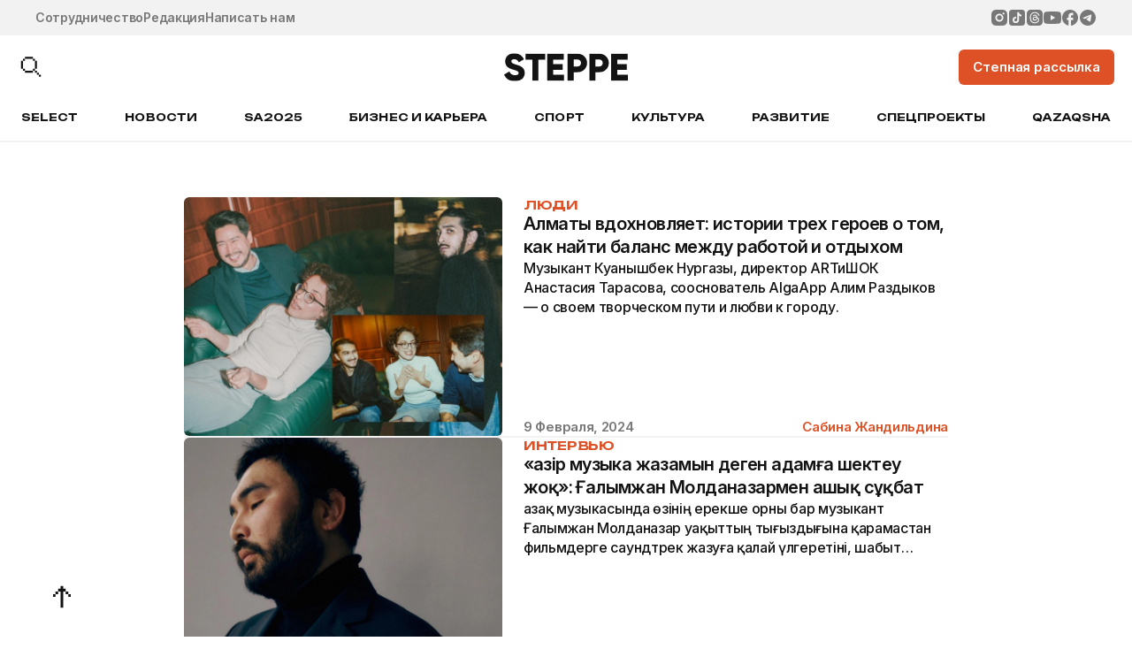

--- FILE ---
content_type: text/html; charset=UTF-8
request_url: https://the-steppe.com/tags/vdohnovenie
body_size: 16057
content:


<!DOCTYPE html>
<html lang="ru-RU">
<head>
  <!-- Google Tag Manager -->
  <script>(function(w,d,s,l,i){w[l]=w[l]||[];w[l].push({'gtm.start':
  new Date().getTime(),event:'gtm.js'});var f=d.getElementsByTagName(s)[0],
  j=d.createElement(s),dl=l!='dataLayer'?'&l='+l:'';j.async=true;j.src=
  'https://www.googletagmanager.com/gtm.js?id='+i+dl;f.parentNode.insertBefore(j,f);
  })(window,document,'script','dataLayer','GTM-TS3T963');</script>
  <!-- End Google Tag Manager -->
  <meta name="google-site-verification" content="_IalYWPTPId2lTSuLFM6c6pYFWc749Ba9LGKooM9HL0" />
  <meta name="yandex-verification" content="3c558d9d981e78ec" />
  <meta charset="UTF-8" />
  <meta name="viewport" content="width=device-width, initial-scale=1.0, maximum-scale=1.0, user-scalable=0" />
  <link rel="alternate" type="application/rss+xml" title="The Steppe RSS Feed" href="https://the-steppe.com/feed" />
  <link rel="hub" href="https://pubsubhubbub.appspot.com/" />
  <meta name='robots' content='index, follow, max-image-preview:large, max-snippet:-1, max-video-preview:-1' />
	<style>img:is([sizes="auto" i], [sizes^="auto," i]) { contain-intrinsic-size: 3000px 1500px }</style>
	
	<!-- This site is optimized with the Yoast SEO Premium plugin v22.8 (Yoast SEO v25.3.1) - https://yoast.com/wordpress/plugins/seo/ -->
	<link rel="canonical" href="https://the-steppe.com/tags/vdohnovenie" />
	<meta property="og:locale" content="ru_RU" />
	<meta property="og:type" content="article" />
	<meta property="og:title" content="Архивы Вдохновение - The Steppe" />
	<meta property="og:url" content="https://the-steppe.com/tags/vdohnovenie" />
	<meta property="og:site_name" content="The Steppe" />
	<meta name="twitter:card" content="summary_large_image" />
	<script type="application/ld+json" class="yoast-schema-graph">{"@context":"https://schema.org","@graph":[{"@type":"CollectionPage","@id":"https://the-steppe.com/tags/vdohnovenie","url":"https://the-steppe.com/tags/vdohnovenie","name":"Вдохновение - The Steppe","isPartOf":{"@id":"https://the-steppe.com/#website"},"primaryImageOfPage":{"@id":"https://the-steppe.com/tags/vdohnovenie#primaryimage"},"image":{"@id":"https://the-steppe.com/tags/vdohnovenie#primaryimage"},"thumbnailUrl":"https://the-steppe.com/wp-content/uploads/2024/02/62864d60e69ed7f02cbc57c6587229f5.jpg","breadcrumb":{"@id":"https://the-steppe.com/tags/vdohnovenie#breadcrumb"},"inLanguage":"ru-RU"},{"@type":"ImageObject","inLanguage":"ru-RU","@id":"https://the-steppe.com/tags/vdohnovenie#primaryimage","url":"https://the-steppe.com/wp-content/uploads/2024/02/62864d60e69ed7f02cbc57c6587229f5.jpg","contentUrl":"https://the-steppe.com/wp-content/uploads/2024/02/62864d60e69ed7f02cbc57c6587229f5.jpg","width":1097,"height":768},{"@type":"BreadcrumbList","@id":"https://the-steppe.com/tags/vdohnovenie#breadcrumb","itemListElement":[{"@type":"ListItem","position":1,"name":"Главная страница","item":"https://the-steppe.com/"},{"@type":"ListItem","position":2,"name":"Вдохновение"}]},{"@type":"WebSite","@id":"https://the-steppe.com/#website","url":"https://the-steppe.com/","name":"The Steppe","description":"The Steppe — прогрессивный сайт о жизни, работе и увлечениях в Казахстане","publisher":{"@id":"https://the-steppe.com/#organization"},"alternateName":"The Steppe","potentialAction":[{"@type":"SearchAction","target":{"@type":"EntryPoint","urlTemplate":"https://the-steppe.com/?s={search_term_string}"},"query-input":{"@type":"PropertyValueSpecification","valueRequired":true,"valueName":"search_term_string"}}],"inLanguage":"ru-RU"},{"@type":"Organization","@id":"https://the-steppe.com/#organization","name":"The Steppe","alternateName":"The Steppe","url":"https://the-steppe.com/","logo":{"@type":"ImageObject","inLanguage":"ru-RU","@id":"https://the-steppe.com/#/schema/logo/image/","url":"https://the-steppe.com/wp-content/uploads/2024/06/logo-the-steppe.png","contentUrl":"https://the-steppe.com/wp-content/uploads/2024/06/logo-the-steppe.png","width":200,"height":46,"caption":"The Steppe"},"image":{"@id":"https://the-steppe.com/#/schema/logo/image/"},"sameAs":["https://www.facebook.com/theSteppe.kz/","https://www.instagram.com/thesteppe/","https://vk.com/thesteppe","https://www.youtube.com/channel/UCyFSKAi8Um7nM7VJRlFbH1w","https://www.tiktok.com/@thesteppe"]}]}</script>
	<!-- / Yoast SEO Premium plugin. -->


<link rel='stylesheet' id='wp-block-library-css' href='https://the-steppe.com/wp-includes/css/dist/block-library/style.min.css?ver=6.8.1' type='text/css' media='all' />
<style id='classic-theme-styles-inline-css' type='text/css'>
/*! This file is auto-generated */
.wp-block-button__link{color:#fff;background-color:#32373c;border-radius:9999px;box-shadow:none;text-decoration:none;padding:calc(.667em + 2px) calc(1.333em + 2px);font-size:1.125em}.wp-block-file__button{background:#32373c;color:#fff;text-decoration:none}
</style>
<style id='global-styles-inline-css' type='text/css'>
:root{--wp--preset--aspect-ratio--square: 1;--wp--preset--aspect-ratio--4-3: 4/3;--wp--preset--aspect-ratio--3-4: 3/4;--wp--preset--aspect-ratio--3-2: 3/2;--wp--preset--aspect-ratio--2-3: 2/3;--wp--preset--aspect-ratio--16-9: 16/9;--wp--preset--aspect-ratio--9-16: 9/16;--wp--preset--color--black: #000000;--wp--preset--color--cyan-bluish-gray: #abb8c3;--wp--preset--color--white: #ffffff;--wp--preset--color--pale-pink: #f78da7;--wp--preset--color--vivid-red: #cf2e2e;--wp--preset--color--luminous-vivid-orange: #ff6900;--wp--preset--color--luminous-vivid-amber: #fcb900;--wp--preset--color--light-green-cyan: #7bdcb5;--wp--preset--color--vivid-green-cyan: #00d084;--wp--preset--color--pale-cyan-blue: #8ed1fc;--wp--preset--color--vivid-cyan-blue: #0693e3;--wp--preset--color--vivid-purple: #9b51e0;--wp--preset--gradient--vivid-cyan-blue-to-vivid-purple: linear-gradient(135deg,rgba(6,147,227,1) 0%,rgb(155,81,224) 100%);--wp--preset--gradient--light-green-cyan-to-vivid-green-cyan: linear-gradient(135deg,rgb(122,220,180) 0%,rgb(0,208,130) 100%);--wp--preset--gradient--luminous-vivid-amber-to-luminous-vivid-orange: linear-gradient(135deg,rgba(252,185,0,1) 0%,rgba(255,105,0,1) 100%);--wp--preset--gradient--luminous-vivid-orange-to-vivid-red: linear-gradient(135deg,rgba(255,105,0,1) 0%,rgb(207,46,46) 100%);--wp--preset--gradient--very-light-gray-to-cyan-bluish-gray: linear-gradient(135deg,rgb(238,238,238) 0%,rgb(169,184,195) 100%);--wp--preset--gradient--cool-to-warm-spectrum: linear-gradient(135deg,rgb(74,234,220) 0%,rgb(151,120,209) 20%,rgb(207,42,186) 40%,rgb(238,44,130) 60%,rgb(251,105,98) 80%,rgb(254,248,76) 100%);--wp--preset--gradient--blush-light-purple: linear-gradient(135deg,rgb(255,206,236) 0%,rgb(152,150,240) 100%);--wp--preset--gradient--blush-bordeaux: linear-gradient(135deg,rgb(254,205,165) 0%,rgb(254,45,45) 50%,rgb(107,0,62) 100%);--wp--preset--gradient--luminous-dusk: linear-gradient(135deg,rgb(255,203,112) 0%,rgb(199,81,192) 50%,rgb(65,88,208) 100%);--wp--preset--gradient--pale-ocean: linear-gradient(135deg,rgb(255,245,203) 0%,rgb(182,227,212) 50%,rgb(51,167,181) 100%);--wp--preset--gradient--electric-grass: linear-gradient(135deg,rgb(202,248,128) 0%,rgb(113,206,126) 100%);--wp--preset--gradient--midnight: linear-gradient(135deg,rgb(2,3,129) 0%,rgb(40,116,252) 100%);--wp--preset--font-size--small: 13px;--wp--preset--font-size--medium: 20px;--wp--preset--font-size--large: 36px;--wp--preset--font-size--x-large: 42px;--wp--preset--spacing--20: 0.44rem;--wp--preset--spacing--30: 0.67rem;--wp--preset--spacing--40: 1rem;--wp--preset--spacing--50: 1.5rem;--wp--preset--spacing--60: 2.25rem;--wp--preset--spacing--70: 3.38rem;--wp--preset--spacing--80: 5.06rem;--wp--preset--shadow--natural: 6px 6px 9px rgba(0, 0, 0, 0.2);--wp--preset--shadow--deep: 12px 12px 50px rgba(0, 0, 0, 0.4);--wp--preset--shadow--sharp: 6px 6px 0px rgba(0, 0, 0, 0.2);--wp--preset--shadow--outlined: 6px 6px 0px -3px rgba(255, 255, 255, 1), 6px 6px rgba(0, 0, 0, 1);--wp--preset--shadow--crisp: 6px 6px 0px rgba(0, 0, 0, 1);}:where(.is-layout-flex){gap: 0.5em;}:where(.is-layout-grid){gap: 0.5em;}body .is-layout-flex{display: flex;}.is-layout-flex{flex-wrap: wrap;align-items: center;}.is-layout-flex > :is(*, div){margin: 0;}body .is-layout-grid{display: grid;}.is-layout-grid > :is(*, div){margin: 0;}:where(.wp-block-columns.is-layout-flex){gap: 2em;}:where(.wp-block-columns.is-layout-grid){gap: 2em;}:where(.wp-block-post-template.is-layout-flex){gap: 1.25em;}:where(.wp-block-post-template.is-layout-grid){gap: 1.25em;}.has-black-color{color: var(--wp--preset--color--black) !important;}.has-cyan-bluish-gray-color{color: var(--wp--preset--color--cyan-bluish-gray) !important;}.has-white-color{color: var(--wp--preset--color--white) !important;}.has-pale-pink-color{color: var(--wp--preset--color--pale-pink) !important;}.has-vivid-red-color{color: var(--wp--preset--color--vivid-red) !important;}.has-luminous-vivid-orange-color{color: var(--wp--preset--color--luminous-vivid-orange) !important;}.has-luminous-vivid-amber-color{color: var(--wp--preset--color--luminous-vivid-amber) !important;}.has-light-green-cyan-color{color: var(--wp--preset--color--light-green-cyan) !important;}.has-vivid-green-cyan-color{color: var(--wp--preset--color--vivid-green-cyan) !important;}.has-pale-cyan-blue-color{color: var(--wp--preset--color--pale-cyan-blue) !important;}.has-vivid-cyan-blue-color{color: var(--wp--preset--color--vivid-cyan-blue) !important;}.has-vivid-purple-color{color: var(--wp--preset--color--vivid-purple) !important;}.has-black-background-color{background-color: var(--wp--preset--color--black) !important;}.has-cyan-bluish-gray-background-color{background-color: var(--wp--preset--color--cyan-bluish-gray) !important;}.has-white-background-color{background-color: var(--wp--preset--color--white) !important;}.has-pale-pink-background-color{background-color: var(--wp--preset--color--pale-pink) !important;}.has-vivid-red-background-color{background-color: var(--wp--preset--color--vivid-red) !important;}.has-luminous-vivid-orange-background-color{background-color: var(--wp--preset--color--luminous-vivid-orange) !important;}.has-luminous-vivid-amber-background-color{background-color: var(--wp--preset--color--luminous-vivid-amber) !important;}.has-light-green-cyan-background-color{background-color: var(--wp--preset--color--light-green-cyan) !important;}.has-vivid-green-cyan-background-color{background-color: var(--wp--preset--color--vivid-green-cyan) !important;}.has-pale-cyan-blue-background-color{background-color: var(--wp--preset--color--pale-cyan-blue) !important;}.has-vivid-cyan-blue-background-color{background-color: var(--wp--preset--color--vivid-cyan-blue) !important;}.has-vivid-purple-background-color{background-color: var(--wp--preset--color--vivid-purple) !important;}.has-black-border-color{border-color: var(--wp--preset--color--black) !important;}.has-cyan-bluish-gray-border-color{border-color: var(--wp--preset--color--cyan-bluish-gray) !important;}.has-white-border-color{border-color: var(--wp--preset--color--white) !important;}.has-pale-pink-border-color{border-color: var(--wp--preset--color--pale-pink) !important;}.has-vivid-red-border-color{border-color: var(--wp--preset--color--vivid-red) !important;}.has-luminous-vivid-orange-border-color{border-color: var(--wp--preset--color--luminous-vivid-orange) !important;}.has-luminous-vivid-amber-border-color{border-color: var(--wp--preset--color--luminous-vivid-amber) !important;}.has-light-green-cyan-border-color{border-color: var(--wp--preset--color--light-green-cyan) !important;}.has-vivid-green-cyan-border-color{border-color: var(--wp--preset--color--vivid-green-cyan) !important;}.has-pale-cyan-blue-border-color{border-color: var(--wp--preset--color--pale-cyan-blue) !important;}.has-vivid-cyan-blue-border-color{border-color: var(--wp--preset--color--vivid-cyan-blue) !important;}.has-vivid-purple-border-color{border-color: var(--wp--preset--color--vivid-purple) !important;}.has-vivid-cyan-blue-to-vivid-purple-gradient-background{background: var(--wp--preset--gradient--vivid-cyan-blue-to-vivid-purple) !important;}.has-light-green-cyan-to-vivid-green-cyan-gradient-background{background: var(--wp--preset--gradient--light-green-cyan-to-vivid-green-cyan) !important;}.has-luminous-vivid-amber-to-luminous-vivid-orange-gradient-background{background: var(--wp--preset--gradient--luminous-vivid-amber-to-luminous-vivid-orange) !important;}.has-luminous-vivid-orange-to-vivid-red-gradient-background{background: var(--wp--preset--gradient--luminous-vivid-orange-to-vivid-red) !important;}.has-very-light-gray-to-cyan-bluish-gray-gradient-background{background: var(--wp--preset--gradient--very-light-gray-to-cyan-bluish-gray) !important;}.has-cool-to-warm-spectrum-gradient-background{background: var(--wp--preset--gradient--cool-to-warm-spectrum) !important;}.has-blush-light-purple-gradient-background{background: var(--wp--preset--gradient--blush-light-purple) !important;}.has-blush-bordeaux-gradient-background{background: var(--wp--preset--gradient--blush-bordeaux) !important;}.has-luminous-dusk-gradient-background{background: var(--wp--preset--gradient--luminous-dusk) !important;}.has-pale-ocean-gradient-background{background: var(--wp--preset--gradient--pale-ocean) !important;}.has-electric-grass-gradient-background{background: var(--wp--preset--gradient--electric-grass) !important;}.has-midnight-gradient-background{background: var(--wp--preset--gradient--midnight) !important;}.has-small-font-size{font-size: var(--wp--preset--font-size--small) !important;}.has-medium-font-size{font-size: var(--wp--preset--font-size--medium) !important;}.has-large-font-size{font-size: var(--wp--preset--font-size--large) !important;}.has-x-large-font-size{font-size: var(--wp--preset--font-size--x-large) !important;}
:where(.wp-block-post-template.is-layout-flex){gap: 1.25em;}:where(.wp-block-post-template.is-layout-grid){gap: 1.25em;}
:where(.wp-block-columns.is-layout-flex){gap: 2em;}:where(.wp-block-columns.is-layout-grid){gap: 2em;}
:root :where(.wp-block-pullquote){font-size: 1.5em;line-height: 1.6;}
</style>
<link rel='stylesheet' id='f686c5dc4eb29889cf6a9f2b87891e2d-css' href='https://the-steppe.com/wp-content/themes/the-steppe-v2/assets/js/swiper/swiper.min.css?ver=1755347849' type='text/css' media='all' />
<link rel='stylesheet' id='156a7596117c6b3dd2fae1b202327773-css' href='https://the-steppe.com/wp-content/themes/the-steppe-v2/dist/css/style.css?ver=1756894465' type='text/css' media='all' />
<script type="text/javascript" src="https://the-steppe.com/wp-includes/js/jquery/jquery.min.js?ver=3.7.1" id="jquery-core-js"></script>
<script type="text/javascript" src="https://the-steppe.com/wp-includes/js/jquery/jquery-migrate.min.js?ver=3.4.1" id="jquery-migrate-js"></script>
<link rel="https://api.w.org/" href="https://the-steppe.com/wp-json/" /><link rel="alternate" title="JSON" type="application/json" href="https://the-steppe.com/wp-json/wp/v2/tags/141487" /><link rel="EditURI" type="application/rsd+xml" title="RSD" href="https://the-steppe.com/xmlrpc.php?rsd" />
		<style>
			.algolia-search-highlight {
				background-color: #fffbcc;
				border-radius: 2px;
				font-style: normal;
			}
		</style>
		<link rel="icon" href="https://the-steppe.com/wp-content/uploads/2025/08/steppe-new-fav.png" sizes="32x32" />
<link rel="icon" href="https://the-steppe.com/wp-content/uploads/2025/08/steppe-new-fav.png" sizes="192x192" />
<link rel="apple-touch-icon" href="https://the-steppe.com/wp-content/uploads/2025/08/steppe-new-fav.png" />
<meta name="msapplication-TileImage" content="https://the-steppe.com/wp-content/uploads/2025/08/steppe-new-fav.png" />
  <title>Вдохновение - The Steppe</title>
  <script>
    var bannersJSON = {"top":[{"id":58021,"link":"https:\/\/readymag.website\/thesteppe\/5997420\/","img":"https:\/\/the-steppe.com\/wp-content\/uploads\/2026\/01\/banner-verhnij.jpg"}],"aside":[{"id":58023,"link":"https:\/\/readymag.website\/thesteppe\/5997420\/","img":"https:\/\/the-steppe.com\/wp-content\/uploads\/2026\/01\/banner-bokovoj.jpg"}]};
  </script>
</head>
<body class="archive tag tag-vdohnovenie tag-141487 wp-theme-the-steppe-v2 root">
<!-- Yandex.Metrika counter --> <script type="text/javascript" > (function(m,e,t,r,i,k,a){m[i]=m[i]||function(){(m[i].a=m[i].a||[]).push(arguments)}; m[i].l=1*new Date(); for (var j = 0; j < document.scripts.length; j++) {if (document.scripts[j].src === r) { return; }} k=e.createElement(t),a=e.getElementsByTagName(t)[0],k.async=1,k.src=r,a.parentNode.insertBefore(k,a)}) (window, document, "script", "https://mc.yandex.ru/metrika/tag.js", "ym"); ym(37032800, "init", { clickmap:true, trackLinks:true, accurateTrackBounce:true, webvisor:true }); </script> <noscript><div><img src="https://mc.yandex.ru/watch/37032800" style="position:absolute; left:-9999px;" alt="" /></div></noscript> <!-- /Yandex.Metrika counter -->



<a target="_blank" href="" class="cmp-header-banner banner banner_top" data-counted=""></a>

<header class="cmp-header">

  <section class="cmp-header__top bgc-light-gray c-dark-gray">

    <div class="cmp-header__top-inner container-1440">

      <ul class="cmp-header__top-links">
                  <li>
            <a class="link-dark-gray" href="https://the-steppe.com/mediakit">Сотрудничество</a>
          </li>
                  <li>
            <a class="link-dark-gray" href="https://the-steppe.com/redakciya">Редакция</a>
          </li>
                  <li>
            <a class="link-dark-gray" href="https://the-steppe.com/kontakty">Написать нам</a>
          </li>
              </ul>

      <ul class="cmp-header__top-social">
                  <li>
            <a class="link-dark-gray" href="https://www.instagram.com/thesteppe/" target="_blank">
              <svg width="32" height="32" viewBox="0 0 32 32" fill="none" xmlns="http://www.w3.org/2000/svg">
<path d="M17.4799 1.59998C19.0999 1.6043 19.9221 1.61294 20.6319 1.63309L20.9113 1.64317C21.2338 1.65469 21.5521 1.66909 21.9365 1.68637C23.4686 1.75837 24.514 2.00029 25.4312 2.35596C26.3816 2.72171 27.1822 3.21706 27.9828 4.01624C28.7153 4.73583 29.2819 5.60664 29.643 6.56785C29.9987 7.48511 30.2406 8.53053 30.3126 10.0641C30.3299 10.4471 30.3443 10.7654 30.3558 11.0893L30.3644 11.3687C30.386 12.0772 30.3947 12.8994 30.3975 14.5193L30.399 15.5936V17.4799C30.4025 18.5302 30.3914 19.5805 30.3659 20.6306L30.3572 20.9099C30.3457 21.2339 30.3313 21.5521 30.314 21.9352C30.242 23.4687 29.9972 24.5127 29.643 25.4314C29.2819 26.3926 28.7153 27.2634 27.9828 27.983C27.2632 28.7155 26.3924 29.2821 25.4312 29.6433C24.514 29.999 23.4686 30.2409 21.9365 30.3129L20.9113 30.3561L20.6319 30.3647C19.9221 30.3849 19.0999 30.395 17.4799 30.3978L16.4058 30.3993H14.5209C13.4701 30.403 12.4194 30.3919 11.3689 30.3662L11.0896 30.3575C10.7477 30.3446 10.406 30.3297 10.0643 30.3129C8.53224 30.2409 7.48685 29.999 6.56818 29.6433C5.6075 29.2819 4.73723 28.7153 4.01807 27.983C3.28506 27.2636 2.71797 26.3927 2.35639 25.4314C2.00073 24.5141 1.75882 23.4687 1.68682 21.9352L1.64363 20.9099L1.63643 20.6306C1.60988 19.5806 1.59788 18.5302 1.60043 17.4799V14.5193C1.59644 13.469 1.607 12.4187 1.63211 11.3687L1.64219 11.0893C1.65371 10.7654 1.66811 10.4471 1.68538 10.0641C1.75738 8.53053 1.99929 7.48655 2.35495 6.56785C2.71737 5.60624 3.28546 4.73541 4.01951 4.01624C4.73825 3.28409 5.60802 2.71749 6.56818 2.35596C7.48685 2.00029 8.5308 1.75837 10.0643 1.68637C10.4473 1.66909 10.767 1.65469 11.0896 1.64317L11.3689 1.63453C12.4189 1.60895 13.4692 1.59791 14.5195 1.60142L17.4799 1.59998ZM15.9997 8.7998C14.0902 8.7998 12.259 9.55835 10.9088 10.9086C9.5586 12.2588 8.80007 14.0901 8.80007 15.9996C8.80007 17.9091 9.5586 19.7404 10.9088 21.0907C12.259 22.4409 14.0902 23.1994 15.9997 23.1994C17.9092 23.1994 19.7404 22.4409 21.0906 21.0907C22.4408 19.7404 23.1993 17.9091 23.1993 15.9996C23.1993 14.0901 22.4408 12.2588 21.0906 10.9086C19.7404 9.55835 17.9092 8.7998 15.9997 8.7998ZM15.9997 11.6797C16.567 11.6796 17.1287 11.7913 17.6529 12.0083C18.177 12.2253 18.6533 12.5434 19.0545 12.9445C19.4557 13.3456 19.7739 13.8217 19.9911 14.3458C20.2083 14.8699 20.3201 15.4316 20.3202 15.9989C20.3203 16.5662 20.2087 17.128 19.9917 17.6521C19.7747 18.1763 19.4565 18.6525 19.0555 19.0537C18.6544 19.4549 18.1783 19.7732 17.6542 19.9904C17.1301 20.2076 16.5684 20.3194 16.0011 20.3195C14.8555 20.3195 13.7567 19.8644 12.9466 19.0543C12.1365 18.2441 11.6814 17.1453 11.6814 15.9996C11.6814 14.8539 12.1365 13.7551 12.9466 12.945C13.7567 12.1349 14.8555 11.6797 16.0011 11.6797M23.5608 6.63985C23.0834 6.63985 22.6256 6.82949 22.288 7.16705C21.9505 7.5046 21.7608 7.96243 21.7608 8.43981C21.7608 8.91719 21.9505 9.37501 22.288 9.71257C22.6256 10.0501 23.0834 10.2398 23.5608 10.2398C24.0381 10.2398 24.4959 10.0501 24.8335 9.71257C25.171 9.37501 25.3607 8.91719 25.3607 8.43981C25.3607 7.96243 25.171 7.5046 24.8335 7.16705C24.4959 6.82949 24.0381 6.63985 23.5608 6.63985Z" fill="currentColor"/>
</svg>

            </a>
          </li>
                  <li>
            <a class="link-dark-gray" href="https://www.tiktok.com/@thesteppe" target="_blank">
              <svg width="32" height="32" viewBox="0 0 32 32" fill="none" xmlns="http://www.w3.org/2000/svg">
<path fill-rule="evenodd" clip-rule="evenodd" d="M6.83597 1.59998C5.4472 1.59998 4.11531 2.15166 3.1333 3.13367C2.1513 4.11568 1.59961 5.44757 1.59961 6.83634V25.1636C1.59961 26.5524 2.1513 27.8843 3.1333 28.8663C4.11531 29.8483 5.4472 30.4 6.83597 30.4H25.1632C26.552 30.4 27.8839 29.8483 28.8659 28.8663C29.8479 27.8843 30.3996 26.5524 30.3996 25.1636V6.83634C30.3996 5.44757 29.8479 4.11568 28.8659 3.13367C27.8839 2.15166 26.552 1.59998 25.1632 1.59998H6.83597ZM16.4447 6.18179H19.5695C19.5695 8.27634 21.3394 10.6458 24.0335 10.6458V13.7693C22.1785 13.641 20.5932 13.3373 19.5695 12.4301V20.4627C19.5695 22.6947 17.8048 25.8182 13.7689 25.8182C8.83888 25.8182 7.96703 21.3542 7.96703 20.0163C7.96703 18.6784 8.75248 14.2144 14.214 14.2144V17.3392C12.7858 17.0368 11.0905 18.2307 11.0905 20.0163C11.0905 22.2483 12.4297 22.6947 13.7689 22.6947C15.1081 22.6947 16.446 21.3555 16.446 20.0163L16.4447 6.18179Z" fill="currentColor"/>
</svg>

            </a>
          </li>
                  <li>
            <a class="link-dark-gray" href="https://threads.net/@thesteppe" target="_blank">
              <svg width="32" height="32" viewBox="0 0 32 32" fill="none" xmlns="http://www.w3.org/2000/svg">
<path d="M19.2004 16.1161C19.1686 16.7145 19.0311 17.3029 18.7953 17.8543C18.6024 18.2745 18.2846 18.6273 17.884 18.8659C17.6149 19.0084 17.3198 19.101 17.016 19.1366C16.5765 19.2211 16.1246 19.2211 15.6851 19.1366C15.3972 19.0601 15.127 18.9294 14.8894 18.7519C14.746 18.6272 14.6291 18.4756 14.5456 18.3061C14.462 18.1365 14.4134 17.9523 14.4027 17.7641C14.3919 17.576 14.4192 17.3876 14.4829 17.2098C14.5465 17.0321 14.6454 16.8686 14.7737 16.7288C15.0434 16.4683 15.3775 16.2817 15.7429 16.1874C16.1364 16.0663 16.5458 16.0093 16.9581 16.0164C17.3342 15.9945 17.7104 15.9945 18.0865 16.0164C18.4366 16.043 18.7838 16.0905 19.1281 16.1589L19.2004 16.1161Z" fill="currentColor"/>
<path d="M23.1996 1.59998H8.79961C6.89005 1.59998 5.0587 2.35854 3.70844 3.70881C2.35818 5.05907 1.59961 6.89042 1.59961 8.79997V23.2C1.59961 25.1095 2.35818 26.9409 3.70844 28.2911C5.0587 29.6414 6.89005 30.4 8.79961 30.4H23.1996C25.1092 30.4 26.9405 29.6414 28.2908 28.2911C29.641 26.9409 30.3996 25.1095 30.3996 23.2V8.79997C30.3996 6.89042 29.641 5.05907 28.2908 3.70881C26.9405 2.35854 25.1092 1.59998 23.1996 1.59998ZM9.54841 19.6432C9.77538 20.4009 10.1257 21.1161 10.5852 21.76C11.2412 22.6661 12.1469 23.3616 13.1916 23.7616C13.8353 24.0006 14.5092 24.1561 15.1932 24.2224C15.8652 24.2877 16.5372 24.2877 17.2092 24.2224C17.9918 24.1611 18.7573 23.9612 19.47 23.632C20.2754 23.2387 20.965 22.6433 21.4716 21.904C21.7758 21.4693 21.9767 20.971 22.059 20.4469C22.1414 19.9229 22.103 19.3869 21.9468 18.88C21.7567 18.2389 21.3494 17.684 20.7948 17.3104L20.5068 17.1088C20.5068 17.2384 20.5068 17.3536 20.4348 17.4688C20.334 18.1168 20.118 18.7389 19.8012 19.312C19.5207 19.8253 19.1251 20.2666 18.6454 20.6014C18.1657 20.9362 17.615 21.1553 17.0364 21.2416C16.2752 21.3906 15.4892 21.3511 14.7468 21.1264C14.131 20.9565 13.5701 20.6289 13.1196 20.176C12.6258 19.6735 12.3162 19.0189 12.2412 18.3184C12.1691 17.7255 12.266 17.1244 12.5208 16.5842C12.7756 16.0441 13.1778 15.587 13.6812 15.2656C14.2049 14.9185 14.7922 14.6786 15.4092 14.56C16.0198 14.4592 16.6342 14.416 17.2524 14.4304C17.7346 14.4434 18.2156 14.4867 18.6924 14.56H18.7788C18.715 14.1659 18.5835 13.7859 18.39 13.4368C18.2507 13.2038 18.0651 13.0018 17.8446 12.8433C17.6242 12.6848 17.3737 12.5731 17.1084 12.5152C16.475 12.3207 15.7978 12.3207 15.1644 12.5152C14.7079 12.6766 14.3112 12.9729 14.0268 13.3648V13.4656L12.5868 12.472V12.3712C13.1868 11.5014 14.1003 10.8976 15.1356 10.6864C16.0186 10.4938 16.9365 10.5335 17.7996 10.8016C18.2835 10.9498 18.7316 11.1964 19.1157 11.526C19.4998 11.8555 19.8116 12.261 20.0316 12.7168C20.285 13.2337 20.4564 13.7881 20.5356 14.3584C20.5759 14.6061 20.5999 14.8563 20.6076 15.1072L21.0396 15.3088C21.715 15.6674 22.3122 16.1569 22.7964 16.7488C23.2946 17.3637 23.6215 18.0981 23.7468 18.88C23.849 19.3523 23.8836 19.8376 23.8476 20.32C23.774 21.5189 23.3027 22.659 22.5084 23.56C21.5044 24.747 20.1385 25.5716 18.6204 25.9072C17.9522 26.0488 17.2727 26.1307 16.59 26.152C15.9699 26.1781 15.3487 26.154 14.7324 26.08C13.7327 25.9633 12.7594 25.681 11.8524 25.2448C10.6834 24.6524 9.6903 23.7636 8.97241 22.6672C8.4418 21.8394 8.03888 20.9365 7.77721 19.9888C7.58425 19.2745 7.44505 18.5497 7.35961 17.8144V16C7.35961 15.3952 7.35961 14.7904 7.46041 14.1856C7.51969 13.5014 7.6304 12.8227 7.79161 12.1552C8.01136 11.3142 8.35083 10.5092 8.79961 9.76477C9.70016 8.1608 11.1699 6.95319 12.918 6.38078C13.5455 6.16751 14.1915 6.01324 14.8476 5.91998C15.6705 5.82625 16.5015 5.82625 17.3244 5.91998C18.3186 6.01192 19.2913 6.26481 20.2044 6.66878C21.5215 7.24974 22.6419 8.2001 23.43 9.40477C23.9835 10.2738 24.3921 11.227 24.6396 12.2272L22.9404 12.688V12.5728C22.7486 11.8909 22.4678 11.2373 22.1052 10.6288C21.3668 9.42928 20.2221 8.53496 18.8796 8.10877C18.1728 7.86896 17.4362 7.72842 16.6908 7.69117C16.1397 7.64576 15.5859 7.64576 15.0348 7.69117C14.1843 7.77446 13.3553 8.00851 12.5868 8.38237C11.5936 8.90107 10.7767 9.70294 10.2396 10.6864C9.86849 11.3604 9.59227 12.0824 9.41881 12.832C9.26751 13.4419 9.16637 14.0632 9.11641 14.6896C9.07887 15.289 9.07887 15.8902 9.11641 16.4896C9.12415 17.555 9.26935 18.6149 9.54841 19.6432Z" fill="currentColor"/>
<path d="M19.2004 16.1161C19.1686 16.7145 19.0311 17.3029 18.7953 17.8543C18.6024 18.2745 18.2846 18.6273 17.884 18.8659C17.6149 19.0084 17.3198 19.101 17.016 19.1366C16.5765 19.2211 16.1246 19.2211 15.6851 19.1366C15.3972 19.0601 15.127 18.9294 14.8894 18.7519C14.746 18.6272 14.6291 18.4756 14.5456 18.3061C14.462 18.1365 14.4134 17.9523 14.4027 17.7641C14.3919 17.576 14.4192 17.3876 14.4829 17.2098C14.5465 17.0321 14.6454 16.8686 14.7737 16.7288C15.0434 16.4683 15.3775 16.2817 15.7429 16.1874C16.1364 16.0663 16.5458 16.0093 16.9581 16.0164C17.3342 15.9945 17.7104 15.9945 18.0865 16.0164C18.4366 16.043 18.7838 16.0905 19.1281 16.1589L19.2004 16.1161Z" fill="currentColor"/>
</svg>

            </a>
          </li>
                  <li>
            <a class="link-dark-gray" href="https://www.youtube.com/channel/UCyFSKAi8Um7nM7VJRlFbH1w" target="_blank">
              <svg width="32" height="32" viewBox="0 0 32 32" fill="none" xmlns="http://www.w3.org/2000/svg">
<path d="M12.8 20.8L21.104 16L12.8 11.2V20.8ZM31.296 8.27199C31.504 9.02399 31.648 10.032 31.744 11.312C31.856 12.592 31.904 13.696 31.904 14.656L32 16C32 19.504 31.744 22.08 31.296 23.728C30.896 25.168 29.968 26.096 28.528 26.496C27.776 26.704 26.4 26.848 24.288 26.944C22.208 27.056 20.304 27.104 18.544 27.104L16 27.2C9.296 27.2 5.12 26.944 3.472 26.496C2.032 26.096 1.104 25.168 0.704 23.728C0.496 22.976 0.352 21.968 0.256 20.688C0.144 19.408 0.0959999 18.304 0.0959999 17.344L0 16C0 12.496 0.256 9.91999 0.704 8.27199C1.104 6.83199 2.032 5.90399 3.472 5.50399C4.224 5.29599 5.6 5.15199 7.712 5.05599C9.792 4.94399 11.696 4.89599 13.456 4.89599L16 4.79999C22.704 4.79999 26.88 5.05599 28.528 5.50399C29.968 5.90399 30.896 6.83199 31.296 8.27199Z" fill="currentColor"/>
</svg>

            </a>
          </li>
                  <li>
            <a class="link-dark-gray" href="https://www.facebook.com/thesteppe/" target="_blank">
              <svg width="32" height="32" viewBox="0 0 32 32" fill="none" xmlns="http://www.w3.org/2000/svg">
<path d="M30.3996 16.0361C30.3996 8.06734 23.9484 1.59998 15.9996 1.59998C8.05081 1.59998 1.59961 8.06734 1.59961 16.0361C1.59961 23.0231 6.55321 28.8409 13.1196 30.1834V20.3669H10.2396V16.0361H13.1196V12.427C13.1196 9.64088 15.3804 7.37441 18.1596 7.37441H21.7596V11.7052H18.8796C18.0876 11.7052 17.4396 12.3549 17.4396 13.1488V16.0361H21.7596V20.3669H17.4396V30.4C24.7116 29.6782 30.3996 23.5284 30.3996 16.0361Z" fill="currentColor"/>
</svg>

            </a>
          </li>
                  <li>
            <a class="link-dark-gray" href="https://t.me/thesteppe" target="_blank">
              <svg width="32" height="32" viewBox="0 0 32 32" fill="none" xmlns="http://www.w3.org/2000/svg">
<path d="M15.9996 1.59998C8.05081 1.59998 1.59961 8.05117 1.59961 16C1.59961 23.9488 8.05081 30.4 15.9996 30.4C23.9484 30.4 30.3996 23.9488 30.3996 16C30.3996 8.05117 23.9484 1.59998 15.9996 1.59998ZM22.6812 11.392C22.4652 13.6672 21.5292 19.1968 21.054 21.7456C20.8524 22.8256 20.4492 23.1856 20.0748 23.2288C19.2396 23.3008 18.606 22.6816 17.7996 22.1488C16.5324 21.3136 15.8124 20.7952 14.5884 19.9888C13.1628 19.0528 14.0844 18.5344 14.9052 17.6992C15.1212 17.4832 18.8076 14.128 18.8796 13.8256C18.8896 13.7798 18.8883 13.7322 18.8757 13.6871C18.8632 13.6419 18.8398 13.6005 18.8076 13.5664C18.7212 13.4944 18.606 13.5232 18.5052 13.5376C18.3756 13.5664 16.3596 14.9056 12.4284 17.5552C11.8524 17.944 11.334 18.1456 10.8732 18.1312C10.3548 18.1168 9.37561 17.8432 8.64121 17.5984C7.73401 17.3104 7.02841 17.152 7.08601 16.648C7.11481 16.3888 7.47481 16.1296 8.15161 15.856C12.3564 14.0272 15.15 12.8176 16.5468 12.2416C20.55 10.5712 21.3708 10.2832 21.918 10.2832C22.0332 10.2832 22.3068 10.312 22.4796 10.456C22.6236 10.5712 22.6668 10.7296 22.6812 10.8448C22.6668 10.9312 22.6956 11.1904 22.6812 11.392Z" fill="currentColor"/>
</svg>

            </a>
          </li>
              </ul>

    </div>

  </section>

  <section class="cmp-header__main container-1440">
    <div class="cmp-header__main-top">
      <a href="https://the-steppe.com" class="cmp-header__logo">
        <svg width="186" height="42" viewBox="0 0 186 42" fill="none" xmlns="http://www.w3.org/2000/svg">
<g clip-path="url(#clip0_11122_1280)">
<path d="M0 32.0223L7.92152 27.4143C9.533 31.1631 12.3483 33.0181 16.3479 33.0181C19.9591 33.0181 21.8036 31.9247 21.8036 29.7378C21.8036 28.5272 21.2212 27.6095 20.0173 26.9651C18.8718 26.2817 16.6973 25.4616 13.4744 24.6025C10.0961 23.6848 7.78561 22.6499 5.31984 20.795C2.98999 18.8619 1.66973 15.9916 1.66973 12.2818C1.66973 8.53278 2.98999 5.58438 5.63049 3.33891C8.30983 1.09344 11.4746 0 15.144 0C21.7453 0 26.9099 3.1827 29.8416 9.11855L22.0948 13.668C20.6581 10.622 18.6388 9.00139 15.144 9.00139C12.3871 9.00139 10.8338 10.3877 10.8338 12.067C10.8338 13.0432 11.2998 13.9219 12.2123 14.6639C13.1831 15.4059 15.144 16.2259 18.0564 17.0851L21.7841 18.2957C22.6384 18.5885 23.7839 19.0963 25.1042 19.8577C26.4828 20.5412 27.5117 21.3027 28.2107 22.1032C29.6474 23.6653 30.9677 26.3208 30.9677 29.6011C30.9677 33.4672 29.5891 36.4742 26.8322 38.7197C24.0752 40.9066 20.4639 42 16.0372 42C7.86326 42 2.29103 38.1925 0 32.0223Z" fill="currentColor"/>
<path d="M61.9148 0.800293V9.68455H51.5858V41.1992H42.4023V9.68455H32.0732V0.800293H61.9148Z" fill="currentColor"/>
<path d="M73.8388 32.3149H89.8954V41.1992H64.6553V0.800293H89.6042V9.68455H73.8194V16.3819H88.1674V25.149H73.8194V32.3149H73.8388Z" fill="currentColor"/>
<path d="M110.649 0.800293C114.609 0.800293 117.929 2.12805 120.628 4.84214C123.327 7.55622 124.705 10.778 124.705 14.6441C124.705 18.5102 123.327 21.732 120.628 24.446C117.929 27.1601 114.609 28.4879 110.649 28.4879H104.63V41.1797H95.4463V0.800293H110.649ZM110.649 19.8574C113.464 19.8574 115.522 17.6121 115.522 14.6637C115.522 11.7153 113.464 9.46975 110.649 9.46975H104.63V19.8574H110.649Z" fill="currentColor"/>
<path d="M143.309 0.800293C147.269 0.800293 150.589 2.12805 153.288 4.84214C155.987 7.55622 157.365 10.778 157.365 14.6441C157.365 18.5102 155.987 21.732 153.288 24.446C150.589 27.1601 147.269 28.4879 143.309 28.4879H137.289V41.1797H128.106V0.800293H143.309ZM143.309 19.8574C146.124 19.8574 148.182 17.6121 148.182 14.6637C148.182 11.7153 146.124 9.46975 143.309 9.46975H137.289V19.8574H143.309Z" fill="currentColor"/>
<path d="M169.944 32.3149H186V41.1992H160.76V0.800293H185.709V9.68455H169.925V16.3819H184.272V25.149H169.925V32.3149H169.944Z" fill="currentColor"/>
</g>
<defs>
<clipPath id="clip0_11122_1280">
<rect width="186" height="42" fill="white"/>
</clipPath>
</defs>
</svg>

      </a>
      <span class="cmp-header__main-top-buttons">
        <span class="cmp-header__search-button desktop">
          <svg width="32" height="32" viewBox="0 0 32 32" fill="none" xmlns="http://www.w3.org/2000/svg">
<path d="M8.8 5.5H18.4V7.9H8.8V5.5ZM6.4 10.3V7.9H8.8V10.3H6.4ZM6.4 19.9H4V10.3H6.4V19.9ZM8.8 22.3H6.4V19.9H8.8V22.3ZM18.4 22.3V24.7H8.8V22.3H18.4ZM20.8 19.9H18.4V22.3H20.8V24.7H23.2V27.1H25.6V29.5H28V27.1H25.6V24.7H23.2V22.3H20.8V19.9ZM20.8 10.3H23.2V19.9H20.8V10.3ZM20.8 10.3V7.9H18.4V10.3H20.8Z" fill="currentColor"/>
</svg>

          <span class="cmp-header__search-button-line desktop">
            <input type="text" placeholder="Что ищем?" value="" />
          </span>
        </span>
        <span class="cmp-header__menu-button">
          <svg width="32" height="32" viewBox="0 0 32 32" fill="none" xmlns="http://www.w3.org/2000/svg">
<path d="M23 7H5V9.47328H23V7Z" fill="currentColor"/>
<path d="M30 7H25V9.47328H30V7Z" fill="currentColor"/>
<path d="M17 15H5V17.5267H17V15Z" fill="currentColor"/>
<path d="M28 15H19V17.5267H28V15Z" fill="currentColor"/>
<path d="M12 22.5267H5V25.0535H12V22.5267Z" fill="currentColor"/>
<path d="M21 22.5267H14V25.0535H21V22.5267Z" fill="currentColor"/>
<path d="M29 22.5267H23V25.0535H29V22.5267Z" fill="currentColor"/>
</svg>

        </span>
      </span>
        <a class="cmp-button cmp-header__main-top-button" href="https://thesteppe.substack.com/" target="_blank">
    <span class="cmp-button__text">
      Степная рассылка
    </span>
  </a>
    </div>
    <nav class="cmp-header__main-nav">
      <ul>
                  <li>
            <a class="cmp-header__main-nav-link t-tag-3-all-caps" href="https://the-steppe.com/steppe-select">Select</a>
          </li>
                  <li>
            <a class="cmp-header__main-nav-link t-tag-3-all-caps" href="https://the-steppe.com/novosti">Новости</a>
          </li>
                  <li>
            <a class="cmp-header__main-nav-link t-tag-3-all-caps" href="https://the-steppe.com/tags/steppe-awards-2025">SA2025</a>
          </li>
                  <li>
            <a class="cmp-header__main-nav-link t-tag-3-all-caps" href="https://the-steppe.com/business">Бизнес и Карьера</a>
          </li>
                  <li>
            <a class="cmp-header__main-nav-link t-tag-3-all-caps" href="https://the-steppe.com/sport">Спорт</a>
          </li>
                  <li>
            <a class="cmp-header__main-nav-link t-tag-3-all-caps" href="https://the-steppe.com/razvlecheniya">Культура</a>
          </li>
                  <li>
            <a class="cmp-header__main-nav-link t-tag-3-all-caps" href="https://the-steppe.com/razvitie">Развитие</a>
          </li>
                  <li>
            <a class="cmp-header__main-nav-link t-tag-3-all-caps" href="https://the-steppe.com/tags/specproekt">Спецпроекты</a>
          </li>
                  <li>
            <a class="cmp-header__main-nav-link t-tag-3-all-caps" href="https://the-steppe.com/tags/steppe-qazaqsha">Qazaqsha</a>
          </li>
              </ul>
    </nav>
  </section>

</header>

<section class="cmp-header-mob-menu">
  <div class="cmp-header-mob-menu__inner">
    <div class="cmp-header-mob-menu__top">
      <a href="https://the-steppe.com" class="cmp-header__logo">
        <svg width="186" height="42" viewBox="0 0 186 42" fill="none" xmlns="http://www.w3.org/2000/svg">
<g clip-path="url(#clip0_11122_1280)">
<path d="M0 32.0223L7.92152 27.4143C9.533 31.1631 12.3483 33.0181 16.3479 33.0181C19.9591 33.0181 21.8036 31.9247 21.8036 29.7378C21.8036 28.5272 21.2212 27.6095 20.0173 26.9651C18.8718 26.2817 16.6973 25.4616 13.4744 24.6025C10.0961 23.6848 7.78561 22.6499 5.31984 20.795C2.98999 18.8619 1.66973 15.9916 1.66973 12.2818C1.66973 8.53278 2.98999 5.58438 5.63049 3.33891C8.30983 1.09344 11.4746 0 15.144 0C21.7453 0 26.9099 3.1827 29.8416 9.11855L22.0948 13.668C20.6581 10.622 18.6388 9.00139 15.144 9.00139C12.3871 9.00139 10.8338 10.3877 10.8338 12.067C10.8338 13.0432 11.2998 13.9219 12.2123 14.6639C13.1831 15.4059 15.144 16.2259 18.0564 17.0851L21.7841 18.2957C22.6384 18.5885 23.7839 19.0963 25.1042 19.8577C26.4828 20.5412 27.5117 21.3027 28.2107 22.1032C29.6474 23.6653 30.9677 26.3208 30.9677 29.6011C30.9677 33.4672 29.5891 36.4742 26.8322 38.7197C24.0752 40.9066 20.4639 42 16.0372 42C7.86326 42 2.29103 38.1925 0 32.0223Z" fill="currentColor"/>
<path d="M61.9148 0.800293V9.68455H51.5858V41.1992H42.4023V9.68455H32.0732V0.800293H61.9148Z" fill="currentColor"/>
<path d="M73.8388 32.3149H89.8954V41.1992H64.6553V0.800293H89.6042V9.68455H73.8194V16.3819H88.1674V25.149H73.8194V32.3149H73.8388Z" fill="currentColor"/>
<path d="M110.649 0.800293C114.609 0.800293 117.929 2.12805 120.628 4.84214C123.327 7.55622 124.705 10.778 124.705 14.6441C124.705 18.5102 123.327 21.732 120.628 24.446C117.929 27.1601 114.609 28.4879 110.649 28.4879H104.63V41.1797H95.4463V0.800293H110.649ZM110.649 19.8574C113.464 19.8574 115.522 17.6121 115.522 14.6637C115.522 11.7153 113.464 9.46975 110.649 9.46975H104.63V19.8574H110.649Z" fill="currentColor"/>
<path d="M143.309 0.800293C147.269 0.800293 150.589 2.12805 153.288 4.84214C155.987 7.55622 157.365 10.778 157.365 14.6441C157.365 18.5102 155.987 21.732 153.288 24.446C150.589 27.1601 147.269 28.4879 143.309 28.4879H137.289V41.1797H128.106V0.800293H143.309ZM143.309 19.8574C146.124 19.8574 148.182 17.6121 148.182 14.6637C148.182 11.7153 146.124 9.46975 143.309 9.46975H137.289V19.8574H143.309Z" fill="currentColor"/>
<path d="M169.944 32.3149H186V41.1992H160.76V0.800293H185.709V9.68455H169.925V16.3819H184.272V25.149H169.925V32.3149H169.944Z" fill="currentColor"/>
</g>
<defs>
<clipPath id="clip0_11122_1280">
<rect width="186" height="42" fill="white"/>
</clipPath>
</defs>
</svg>

      </a>
      <span class="cmp-header-mob-menu__buttons">
        <span class="cmp-header__search-button mobile">
          <svg width="32" height="32" viewBox="0 0 32 32" fill="none" xmlns="http://www.w3.org/2000/svg">
<path d="M8.8 5.5H18.4V7.9H8.8V5.5ZM6.4 10.3V7.9H8.8V10.3H6.4ZM6.4 19.9H4V10.3H6.4V19.9ZM8.8 22.3H6.4V19.9H8.8V22.3ZM18.4 22.3V24.7H8.8V22.3H18.4ZM20.8 19.9H18.4V22.3H20.8V24.7H23.2V27.1H25.6V29.5H28V27.1H25.6V24.7H23.2V22.3H20.8V19.9ZM20.8 10.3H23.2V19.9H20.8V10.3ZM20.8 10.3V7.9H18.4V10.3H20.8Z" fill="currentColor"/>
</svg>

        </span>
        <span class="cmp-header-mob-menu__wrapper">
          <span class="cmp-header__search-button-line mobile">
            <input type="text" placeholder="Что ищем?" value="" />
          </span>
        </span>
        <span class="cmp-header__menu-button">
          <svg width="32" height="32" viewBox="0 0 32 32" fill="none" xmlns="http://www.w3.org/2000/svg">
<path d="M23.6112 6.64028L6.64062 23.6108L8.3895 25.3597L25.3601 8.38915L23.6112 6.64028Z" fill="currentColor"/>
<path d="M8.38881 6.64028L25.3594 23.6108L23.6105 25.3597L6.63994 8.38915L8.38881 6.64028Z" fill="currentColor"/>
</svg>

        </span>
      </span>
    </div>
    <div class="cmp-header-mob-menu__bottom">
      <ul class="cmp-header-mob-menu__bottom-nav t-tag-1-all-caps">
                  <li><a href="https://the-steppe.com/steppe-select">Select</a></li>
                  <li><a href="https://the-steppe.com/novosti">Новости</a></li>
                  <li><a href="https://the-steppe.com/tags/steppe-awards-2025">SA2025</a></li>
                  <li><a href="https://the-steppe.com/business">Бизнес и Карьера</a></li>
                  <li><a href="https://the-steppe.com/sport">Спорт</a></li>
                  <li><a href="https://the-steppe.com/razvlecheniya">Культура</a></li>
                  <li><a href="https://the-steppe.com/razvitie">Развитие</a></li>
                  <li><a href="https://the-steppe.com/tags/specproekt">Спецпроекты</a></li>
                  <li><a href="https://the-steppe.com/tags/steppe-qazaqsha">Qazaqsha</a></li>
              </ul>
      <div>
        <ul class="cmp-header-mob-menu__bottom-links t-text-3-medium">
                      <li><a href="/mediakit">Сотрудничество</a></li>
                      <li><a href="/redakciya">Редакция</a></li>
                      <li><a href="/kontakty">Написать нам</a></li>
                  </ul>
        <ul class="cmp-header-mob-menu__bottom-social">
                      <li><a href="https://www.instagram.com/thesteppe/" target="_blank"><svg width="32" height="32" viewBox="0 0 32 32" fill="none" xmlns="http://www.w3.org/2000/svg">
<path d="M17.4799 1.59998C19.0999 1.6043 19.9221 1.61294 20.6319 1.63309L20.9113 1.64317C21.2338 1.65469 21.5521 1.66909 21.9365 1.68637C23.4686 1.75837 24.514 2.00029 25.4312 2.35596C26.3816 2.72171 27.1822 3.21706 27.9828 4.01624C28.7153 4.73583 29.2819 5.60664 29.643 6.56785C29.9987 7.48511 30.2406 8.53053 30.3126 10.0641C30.3299 10.4471 30.3443 10.7654 30.3558 11.0893L30.3644 11.3687C30.386 12.0772 30.3947 12.8994 30.3975 14.5193L30.399 15.5936V17.4799C30.4025 18.5302 30.3914 19.5805 30.3659 20.6306L30.3572 20.9099C30.3457 21.2339 30.3313 21.5521 30.314 21.9352C30.242 23.4687 29.9972 24.5127 29.643 25.4314C29.2819 26.3926 28.7153 27.2634 27.9828 27.983C27.2632 28.7155 26.3924 29.2821 25.4312 29.6433C24.514 29.999 23.4686 30.2409 21.9365 30.3129L20.9113 30.3561L20.6319 30.3647C19.9221 30.3849 19.0999 30.395 17.4799 30.3978L16.4058 30.3993H14.5209C13.4701 30.403 12.4194 30.3919 11.3689 30.3662L11.0896 30.3575C10.7477 30.3446 10.406 30.3297 10.0643 30.3129C8.53224 30.2409 7.48685 29.999 6.56818 29.6433C5.6075 29.2819 4.73723 28.7153 4.01807 27.983C3.28506 27.2636 2.71797 26.3927 2.35639 25.4314C2.00073 24.5141 1.75882 23.4687 1.68682 21.9352L1.64363 20.9099L1.63643 20.6306C1.60988 19.5806 1.59788 18.5302 1.60043 17.4799V14.5193C1.59644 13.469 1.607 12.4187 1.63211 11.3687L1.64219 11.0893C1.65371 10.7654 1.66811 10.4471 1.68538 10.0641C1.75738 8.53053 1.99929 7.48655 2.35495 6.56785C2.71737 5.60624 3.28546 4.73541 4.01951 4.01624C4.73825 3.28409 5.60802 2.71749 6.56818 2.35596C7.48685 2.00029 8.5308 1.75837 10.0643 1.68637C10.4473 1.66909 10.767 1.65469 11.0896 1.64317L11.3689 1.63453C12.4189 1.60895 13.4692 1.59791 14.5195 1.60142L17.4799 1.59998ZM15.9997 8.7998C14.0902 8.7998 12.259 9.55835 10.9088 10.9086C9.5586 12.2588 8.80007 14.0901 8.80007 15.9996C8.80007 17.9091 9.5586 19.7404 10.9088 21.0907C12.259 22.4409 14.0902 23.1994 15.9997 23.1994C17.9092 23.1994 19.7404 22.4409 21.0906 21.0907C22.4408 19.7404 23.1993 17.9091 23.1993 15.9996C23.1993 14.0901 22.4408 12.2588 21.0906 10.9086C19.7404 9.55835 17.9092 8.7998 15.9997 8.7998ZM15.9997 11.6797C16.567 11.6796 17.1287 11.7913 17.6529 12.0083C18.177 12.2253 18.6533 12.5434 19.0545 12.9445C19.4557 13.3456 19.7739 13.8217 19.9911 14.3458C20.2083 14.8699 20.3201 15.4316 20.3202 15.9989C20.3203 16.5662 20.2087 17.128 19.9917 17.6521C19.7747 18.1763 19.4565 18.6525 19.0555 19.0537C18.6544 19.4549 18.1783 19.7732 17.6542 19.9904C17.1301 20.2076 16.5684 20.3194 16.0011 20.3195C14.8555 20.3195 13.7567 19.8644 12.9466 19.0543C12.1365 18.2441 11.6814 17.1453 11.6814 15.9996C11.6814 14.8539 12.1365 13.7551 12.9466 12.945C13.7567 12.1349 14.8555 11.6797 16.0011 11.6797M23.5608 6.63985C23.0834 6.63985 22.6256 6.82949 22.288 7.16705C21.9505 7.5046 21.7608 7.96243 21.7608 8.43981C21.7608 8.91719 21.9505 9.37501 22.288 9.71257C22.6256 10.0501 23.0834 10.2398 23.5608 10.2398C24.0381 10.2398 24.4959 10.0501 24.8335 9.71257C25.171 9.37501 25.3607 8.91719 25.3607 8.43981C25.3607 7.96243 25.171 7.5046 24.8335 7.16705C24.4959 6.82949 24.0381 6.63985 23.5608 6.63985Z" fill="currentColor"/>
</svg>
</a></li>
                      <li><a href="https://www.tiktok.com/@thesteppe" target="_blank"><svg width="32" height="32" viewBox="0 0 32 32" fill="none" xmlns="http://www.w3.org/2000/svg">
<path fill-rule="evenodd" clip-rule="evenodd" d="M6.83597 1.59998C5.4472 1.59998 4.11531 2.15166 3.1333 3.13367C2.1513 4.11568 1.59961 5.44757 1.59961 6.83634V25.1636C1.59961 26.5524 2.1513 27.8843 3.1333 28.8663C4.11531 29.8483 5.4472 30.4 6.83597 30.4H25.1632C26.552 30.4 27.8839 29.8483 28.8659 28.8663C29.8479 27.8843 30.3996 26.5524 30.3996 25.1636V6.83634C30.3996 5.44757 29.8479 4.11568 28.8659 3.13367C27.8839 2.15166 26.552 1.59998 25.1632 1.59998H6.83597ZM16.4447 6.18179H19.5695C19.5695 8.27634 21.3394 10.6458 24.0335 10.6458V13.7693C22.1785 13.641 20.5932 13.3373 19.5695 12.4301V20.4627C19.5695 22.6947 17.8048 25.8182 13.7689 25.8182C8.83888 25.8182 7.96703 21.3542 7.96703 20.0163C7.96703 18.6784 8.75248 14.2144 14.214 14.2144V17.3392C12.7858 17.0368 11.0905 18.2307 11.0905 20.0163C11.0905 22.2483 12.4297 22.6947 13.7689 22.6947C15.1081 22.6947 16.446 21.3555 16.446 20.0163L16.4447 6.18179Z" fill="currentColor"/>
</svg>
</a></li>
                      <li><a href="https://threads.net/@thesteppe" target="_blank"><svg width="32" height="32" viewBox="0 0 32 32" fill="none" xmlns="http://www.w3.org/2000/svg">
<path d="M19.2004 16.1161C19.1686 16.7145 19.0311 17.3029 18.7953 17.8543C18.6024 18.2745 18.2846 18.6273 17.884 18.8659C17.6149 19.0084 17.3198 19.101 17.016 19.1366C16.5765 19.2211 16.1246 19.2211 15.6851 19.1366C15.3972 19.0601 15.127 18.9294 14.8894 18.7519C14.746 18.6272 14.6291 18.4756 14.5456 18.3061C14.462 18.1365 14.4134 17.9523 14.4027 17.7641C14.3919 17.576 14.4192 17.3876 14.4829 17.2098C14.5465 17.0321 14.6454 16.8686 14.7737 16.7288C15.0434 16.4683 15.3775 16.2817 15.7429 16.1874C16.1364 16.0663 16.5458 16.0093 16.9581 16.0164C17.3342 15.9945 17.7104 15.9945 18.0865 16.0164C18.4366 16.043 18.7838 16.0905 19.1281 16.1589L19.2004 16.1161Z" fill="currentColor"/>
<path d="M23.1996 1.59998H8.79961C6.89005 1.59998 5.0587 2.35854 3.70844 3.70881C2.35818 5.05907 1.59961 6.89042 1.59961 8.79997V23.2C1.59961 25.1095 2.35818 26.9409 3.70844 28.2911C5.0587 29.6414 6.89005 30.4 8.79961 30.4H23.1996C25.1092 30.4 26.9405 29.6414 28.2908 28.2911C29.641 26.9409 30.3996 25.1095 30.3996 23.2V8.79997C30.3996 6.89042 29.641 5.05907 28.2908 3.70881C26.9405 2.35854 25.1092 1.59998 23.1996 1.59998ZM9.54841 19.6432C9.77538 20.4009 10.1257 21.1161 10.5852 21.76C11.2412 22.6661 12.1469 23.3616 13.1916 23.7616C13.8353 24.0006 14.5092 24.1561 15.1932 24.2224C15.8652 24.2877 16.5372 24.2877 17.2092 24.2224C17.9918 24.1611 18.7573 23.9612 19.47 23.632C20.2754 23.2387 20.965 22.6433 21.4716 21.904C21.7758 21.4693 21.9767 20.971 22.059 20.4469C22.1414 19.9229 22.103 19.3869 21.9468 18.88C21.7567 18.2389 21.3494 17.684 20.7948 17.3104L20.5068 17.1088C20.5068 17.2384 20.5068 17.3536 20.4348 17.4688C20.334 18.1168 20.118 18.7389 19.8012 19.312C19.5207 19.8253 19.1251 20.2666 18.6454 20.6014C18.1657 20.9362 17.615 21.1553 17.0364 21.2416C16.2752 21.3906 15.4892 21.3511 14.7468 21.1264C14.131 20.9565 13.5701 20.6289 13.1196 20.176C12.6258 19.6735 12.3162 19.0189 12.2412 18.3184C12.1691 17.7255 12.266 17.1244 12.5208 16.5842C12.7756 16.0441 13.1778 15.587 13.6812 15.2656C14.2049 14.9185 14.7922 14.6786 15.4092 14.56C16.0198 14.4592 16.6342 14.416 17.2524 14.4304C17.7346 14.4434 18.2156 14.4867 18.6924 14.56H18.7788C18.715 14.1659 18.5835 13.7859 18.39 13.4368C18.2507 13.2038 18.0651 13.0018 17.8446 12.8433C17.6242 12.6848 17.3737 12.5731 17.1084 12.5152C16.475 12.3207 15.7978 12.3207 15.1644 12.5152C14.7079 12.6766 14.3112 12.9729 14.0268 13.3648V13.4656L12.5868 12.472V12.3712C13.1868 11.5014 14.1003 10.8976 15.1356 10.6864C16.0186 10.4938 16.9365 10.5335 17.7996 10.8016C18.2835 10.9498 18.7316 11.1964 19.1157 11.526C19.4998 11.8555 19.8116 12.261 20.0316 12.7168C20.285 13.2337 20.4564 13.7881 20.5356 14.3584C20.5759 14.6061 20.5999 14.8563 20.6076 15.1072L21.0396 15.3088C21.715 15.6674 22.3122 16.1569 22.7964 16.7488C23.2946 17.3637 23.6215 18.0981 23.7468 18.88C23.849 19.3523 23.8836 19.8376 23.8476 20.32C23.774 21.5189 23.3027 22.659 22.5084 23.56C21.5044 24.747 20.1385 25.5716 18.6204 25.9072C17.9522 26.0488 17.2727 26.1307 16.59 26.152C15.9699 26.1781 15.3487 26.154 14.7324 26.08C13.7327 25.9633 12.7594 25.681 11.8524 25.2448C10.6834 24.6524 9.6903 23.7636 8.97241 22.6672C8.4418 21.8394 8.03888 20.9365 7.77721 19.9888C7.58425 19.2745 7.44505 18.5497 7.35961 17.8144V16C7.35961 15.3952 7.35961 14.7904 7.46041 14.1856C7.51969 13.5014 7.6304 12.8227 7.79161 12.1552C8.01136 11.3142 8.35083 10.5092 8.79961 9.76477C9.70016 8.1608 11.1699 6.95319 12.918 6.38078C13.5455 6.16751 14.1915 6.01324 14.8476 5.91998C15.6705 5.82625 16.5015 5.82625 17.3244 5.91998C18.3186 6.01192 19.2913 6.26481 20.2044 6.66878C21.5215 7.24974 22.6419 8.2001 23.43 9.40477C23.9835 10.2738 24.3921 11.227 24.6396 12.2272L22.9404 12.688V12.5728C22.7486 11.8909 22.4678 11.2373 22.1052 10.6288C21.3668 9.42928 20.2221 8.53496 18.8796 8.10877C18.1728 7.86896 17.4362 7.72842 16.6908 7.69117C16.1397 7.64576 15.5859 7.64576 15.0348 7.69117C14.1843 7.77446 13.3553 8.00851 12.5868 8.38237C11.5936 8.90107 10.7767 9.70294 10.2396 10.6864C9.86849 11.3604 9.59227 12.0824 9.41881 12.832C9.26751 13.4419 9.16637 14.0632 9.11641 14.6896C9.07887 15.289 9.07887 15.8902 9.11641 16.4896C9.12415 17.555 9.26935 18.6149 9.54841 19.6432Z" fill="currentColor"/>
<path d="M19.2004 16.1161C19.1686 16.7145 19.0311 17.3029 18.7953 17.8543C18.6024 18.2745 18.2846 18.6273 17.884 18.8659C17.6149 19.0084 17.3198 19.101 17.016 19.1366C16.5765 19.2211 16.1246 19.2211 15.6851 19.1366C15.3972 19.0601 15.127 18.9294 14.8894 18.7519C14.746 18.6272 14.6291 18.4756 14.5456 18.3061C14.462 18.1365 14.4134 17.9523 14.4027 17.7641C14.3919 17.576 14.4192 17.3876 14.4829 17.2098C14.5465 17.0321 14.6454 16.8686 14.7737 16.7288C15.0434 16.4683 15.3775 16.2817 15.7429 16.1874C16.1364 16.0663 16.5458 16.0093 16.9581 16.0164C17.3342 15.9945 17.7104 15.9945 18.0865 16.0164C18.4366 16.043 18.7838 16.0905 19.1281 16.1589L19.2004 16.1161Z" fill="currentColor"/>
</svg>
</a></li>
                      <li><a href="https://www.youtube.com/channel/UCyFSKAi8Um7nM7VJRlFbH1w" target="_blank"><svg width="32" height="32" viewBox="0 0 32 32" fill="none" xmlns="http://www.w3.org/2000/svg">
<path d="M12.8 20.8L21.104 16L12.8 11.2V20.8ZM31.296 8.27199C31.504 9.02399 31.648 10.032 31.744 11.312C31.856 12.592 31.904 13.696 31.904 14.656L32 16C32 19.504 31.744 22.08 31.296 23.728C30.896 25.168 29.968 26.096 28.528 26.496C27.776 26.704 26.4 26.848 24.288 26.944C22.208 27.056 20.304 27.104 18.544 27.104L16 27.2C9.296 27.2 5.12 26.944 3.472 26.496C2.032 26.096 1.104 25.168 0.704 23.728C0.496 22.976 0.352 21.968 0.256 20.688C0.144 19.408 0.0959999 18.304 0.0959999 17.344L0 16C0 12.496 0.256 9.91999 0.704 8.27199C1.104 6.83199 2.032 5.90399 3.472 5.50399C4.224 5.29599 5.6 5.15199 7.712 5.05599C9.792 4.94399 11.696 4.89599 13.456 4.89599L16 4.79999C22.704 4.79999 26.88 5.05599 28.528 5.50399C29.968 5.90399 30.896 6.83199 31.296 8.27199Z" fill="currentColor"/>
</svg>
</a></li>
                      <li><a href="https://www.facebook.com/thesteppe/" target="_blank"><svg width="32" height="32" viewBox="0 0 32 32" fill="none" xmlns="http://www.w3.org/2000/svg">
<path d="M30.3996 16.0361C30.3996 8.06734 23.9484 1.59998 15.9996 1.59998C8.05081 1.59998 1.59961 8.06734 1.59961 16.0361C1.59961 23.0231 6.55321 28.8409 13.1196 30.1834V20.3669H10.2396V16.0361H13.1196V12.427C13.1196 9.64088 15.3804 7.37441 18.1596 7.37441H21.7596V11.7052H18.8796C18.0876 11.7052 17.4396 12.3549 17.4396 13.1488V16.0361H21.7596V20.3669H17.4396V30.4C24.7116 29.6782 30.3996 23.5284 30.3996 16.0361Z" fill="currentColor"/>
</svg>
</a></li>
                      <li><a href="https://t.me/thesteppe" target="_blank"><svg width="32" height="32" viewBox="0 0 32 32" fill="none" xmlns="http://www.w3.org/2000/svg">
<path d="M15.9996 1.59998C8.05081 1.59998 1.59961 8.05117 1.59961 16C1.59961 23.9488 8.05081 30.4 15.9996 30.4C23.9484 30.4 30.3996 23.9488 30.3996 16C30.3996 8.05117 23.9484 1.59998 15.9996 1.59998ZM22.6812 11.392C22.4652 13.6672 21.5292 19.1968 21.054 21.7456C20.8524 22.8256 20.4492 23.1856 20.0748 23.2288C19.2396 23.3008 18.606 22.6816 17.7996 22.1488C16.5324 21.3136 15.8124 20.7952 14.5884 19.9888C13.1628 19.0528 14.0844 18.5344 14.9052 17.6992C15.1212 17.4832 18.8076 14.128 18.8796 13.8256C18.8896 13.7798 18.8883 13.7322 18.8757 13.6871C18.8632 13.6419 18.8398 13.6005 18.8076 13.5664C18.7212 13.4944 18.606 13.5232 18.5052 13.5376C18.3756 13.5664 16.3596 14.9056 12.4284 17.5552C11.8524 17.944 11.334 18.1456 10.8732 18.1312C10.3548 18.1168 9.37561 17.8432 8.64121 17.5984C7.73401 17.3104 7.02841 17.152 7.08601 16.648C7.11481 16.3888 7.47481 16.1296 8.15161 15.856C12.3564 14.0272 15.15 12.8176 16.5468 12.2416C20.55 10.5712 21.3708 10.2832 21.918 10.2832C22.0332 10.2832 22.3068 10.312 22.4796 10.456C22.6236 10.5712 22.6668 10.7296 22.6812 10.8448C22.6668 10.9312 22.6956 11.1904 22.6812 11.392Z" fill="currentColor"/>
</svg>
</a></li>
                  </ul>
        <div class="cmp-header-mob-menu__bottom-button-wrapper">
            <a class="cmp-button cmp-header-mob-menu__bottom-button" href="#" target="_self">
    <span class="cmp-button__text">
      Степная рассылка
    </span>
  </a>
        </div>
      </div>
    </div>
  </div>
</section>

<main class="l-default">
  
  <div class="p-category">
        <section class="news-list" data-filters='{"tags":[141487], "page": 1, "per_page": 10}'>
              <div class="news-list__item">
          <a class="news-list__item-img" href="https://the-steppe.com/lyudi/almaty-vdoinovlyaet-istorii-trei-geroev-o-tom-kak-najti-balans-mezidu-rabotoj-i-otdyiom">
            <img src="https://the-steppe.com/wp-content/img-cache/760/570/webp/2024/02/62864d60e69ed7f02cbc57c6587229f5.jpg.webp" alt="Алматы вдохновляет: истории трех героев о том, как найти баланс между работой и отдыхом" />
          </a>
          <div class="news-list__item-content">
            <div class="news-list__item-content-main">
              <a class="news-list__item-category" href="https://the-steppe.com/category/lyudi">Люди</a>
              <a href="https://the-steppe.com/lyudi/almaty-vdoinovlyaet-istorii-trei-geroev-o-tom-kak-najti-balans-mezidu-rabotoj-i-otdyiom">
                <h5 class="news-list__item-title">Алматы вдохновляет: истории трех героев о том, как найти баланс между работой и отдыхом</h5>
              </a>
              <p class="news-list__item-text">Музыкант Куанышбек Нургазы, директор АRТиШОК Анастасия Тарасова, сооснователь AlgaApp Алим Раздыков — о своем творческом пути и любви к городу. </p>
            </div>
            <div class="news-list__item-footer">
              <span class="news-list__item-footer-date">9 Февраля, 2024</span>
              <a class="news-list__item-footer-author" href="https://the-steppe.com/author/sabina-zhandildina">Сабина Жандильдина</a>
            </div>
          </div>
        </div>
        <div class="news-list__separator"></div>
              <div class="news-list__item">
          <a class="news-list__item-img" href="https://the-steppe.com/lyudi/intervyu/kazir-muzyka-ziazamyn-degen-adamga-siekteu-ziok-galymzian-moldanazarmen-asiyk-sykbat">
            <img src="https://the-steppe.com/wp-content/img-cache/760/570/webp/2023/05/05bb54c881598147e45141602c2bf6f5.jpg.webp" alt="«Қазір музыка жазамын деген адамға шектеу жоқ»: Ғалымжан Молданазармен ашық сұқбат" />
          </a>
          <div class="news-list__item-content">
            <div class="news-list__item-content-main">
              <a class="news-list__item-category" href="https://the-steppe.com/category/lyudi/intervyu">Интервью</a>
              <a href="https://the-steppe.com/lyudi/intervyu/kazir-muzyka-ziazamyn-degen-adamga-siekteu-ziok-galymzian-moldanazarmen-asiyk-sykbat">
                <h5 class="news-list__item-title">«Қазір музыка жазамын деген адамға шектеу жоқ»: Ғалымжан Молданазармен ашық сұқбат</h5>
              </a>
              <p class="news-list__item-text">Қазақ музыкасында өзінің ерекше орны бар музыкант Ғалымжан Молданазар уақыттың тығыздығына қарамастан фильмдерге саундтрек жазуға қалай үлгеретіні, шабыт келмеген сәтте не істейтіні мен Apple техникасы қалай көмектесетіні туралы айтты.</p>
            </div>
            <div class="news-list__item-footer">
              <span class="news-list__item-footer-date">2 Мая, 2023</span>
              <a class="news-list__item-footer-author" href="https://the-steppe.com/author/darya-zharkova">Дарья Жаркова</a>
            </div>
          </div>
        </div>
        <div class="news-list__separator"></div>
              <div class="news-list__item">
          <a class="news-list__item-img" href="https://the-steppe.com/novosti/steppewomen-kak-zhenshchiny-vdohnovlyayut-drug-druga-v-sovremennom-obshchestve">
            <img src="https://the-steppe.com/wp-content/img-cache/760/570/webp/2022/03/b4cbf5bd2db98a8fbc211b15e7535873.jpg.webp" alt="#SteppeWomen: как женщины вдохновляют друг друга в современном обществе" />
          </a>
          <div class="news-list__item-content">
            <div class="news-list__item-content-main">
              <a class="news-list__item-category" href="https://the-steppe.com/category/novosti">Новости</a>
              <a href="https://the-steppe.com/novosti/steppewomen-kak-zhenshchiny-vdohnovlyayut-drug-druga-v-sovremennom-obshchestve">
                <h5 class="news-list__item-title">#SteppeWomen: как женщины вдохновляют друг друга в современном обществе</h5>
              </a>
              <p class="news-list__item-text">Проект, созданный женщинами о женщинах для женщин.</p>
            </div>
            <div class="news-list__item-footer">
              <span class="news-list__item-footer-date">8 Марта, 2022</span>
              <a class="news-list__item-footer-author" href="https://the-steppe.com/author/daniya-ermekkyzy">Дания Ермеккызы</a>
            </div>
          </div>
        </div>
        <div class="news-list__separator"></div>
              <div class="news-list__item">
          <a class="news-list__item-img" href="https://the-steppe.com/gorod/feel-the-love-hudozhnica-zipcy-i-ee-risunki">
            <img src="https://the-steppe.com/wp-content/img-cache/760/570/webp/2019/02/bf2690f92016db54cfa079c8b1fc486a.jpg.webp" alt="Feel the love: Художница Zipcy и ее рисунки" />
          </a>
          <div class="news-list__item-content">
            <div class="news-list__item-content-main">
              <a class="news-list__item-category" href="https://the-steppe.com/category/gorod">Город</a>
              <a href="https://the-steppe.com/gorod/feel-the-love-hudozhnica-zipcy-i-ee-risunki">
                <h5 class="news-list__item-title">Feel the love: Художница Zipcy и ее рисунки</h5>
              </a>
              <p class="news-list__item-text">Рассказываем и показываем, что любовь существует.</p>
            </div>
            <div class="news-list__item-footer">
              <span class="news-list__item-footer-date">15 Февраля, 2019</span>
              <a class="news-list__item-footer-author" href="https://the-steppe.com/author/anel-kerimhanova">Анель Керимханова</a>
            </div>
          </div>
        </div>
        <div class="news-list__separator"></div>
              <div class="news-list__item">
          <a class="news-list__item-img" href="https://the-steppe.com/gorod/grl-pwr-9-luchshih-ted-talks-2018-goda">
            <img src="https://the-steppe.com/wp-content/img-cache/760/570/webp/2019/01/d161d3069d701b80498cd86affe40639.jpeg.webp" alt="GRL PWR: 9 лучших Ted Talks 2018 года" />
          </a>
          <div class="news-list__item-content">
            <div class="news-list__item-content-main">
              <a class="news-list__item-category" href="https://the-steppe.com/category/gorod">Город</a>
              <a href="https://the-steppe.com/gorod/grl-pwr-9-luchshih-ted-talks-2018-goda">
                <h5 class="news-list__item-title">GRL PWR: 9 лучших Ted Talks 2018 года</h5>
              </a>
              <p class="news-list__item-text">Делимся вдохновением на весь год с любимыми видео TED прошлого года.</p>
            </div>
            <div class="news-list__item-footer">
              <span class="news-list__item-footer-date">11 Января, 2019</span>
              <a class="news-list__item-footer-author" href="https://the-steppe.com/author/anel-kerimhanova">Анель Керимханова</a>
            </div>
          </div>
        </div>
        <div class="news-list__separator"></div>
              <div class="news-list__item">
          <a class="news-list__item-img" href="https://the-steppe.com/razvlecheniya/instasteppe">
            <img src="https://the-steppe.com/wp-content/img-cache/760/570/webp/2018/11/d5a1bee1afa06a0f42cec4e51c23f6c4.jpg.webp" alt="15 Instagram-аккаунтов, которые вдохновляют «Степь»" />
          </a>
          <div class="news-list__item-content">
            <div class="news-list__item-content-main">
              <a class="news-list__item-category" href="https://the-steppe.com/category/razvlecheniya/puteshestviya">Путешествия</a>
              <a href="https://the-steppe.com/razvlecheniya/instasteppe">
                <h5 class="news-list__item-title">15 Instagram-аккаунтов, которые вдохновляют «Степь»</h5>
              </a>
              <p class="news-list__item-text">Редакция The Steppe делится с вами страницами казахстанских путешественников, жизненных комиксов и высокодозированного искусства. Не благодарите!</p>
            </div>
            <div class="news-list__item-footer">
              <span class="news-list__item-footer-date">13 Января, 2017</span>
              <a class="news-list__item-footer-author" href="https://the-steppe.com/author/ulpan-ramazanova">Улпан Рамазанова</a>
            </div>
          </div>
        </div>
        <div class="news-list__separator"></div>
              <div class="news-list__item">
          <a class="news-list__item-img" href="https://the-steppe.com/razvitie/chto-vdohnovlyaet-kazahstanskih-aytishnikov">
            <img src="https://the-steppe.com/wp-content/img-cache/760/570/webp/2018/11/19d3800e0fa4d1a1dcafcf948f70ae7c.jpg.webp" alt="Что вдохновляет казахстанских айтишников?" />
          </a>
          <div class="news-list__item-content">
            <div class="news-list__item-content-main">
              <a class="news-list__item-category" href="https://the-steppe.com/category/razvitie/novye-znaniya">Новые знания</a>
              <a href="https://the-steppe.com/razvitie/chto-vdohnovlyaet-kazahstanskih-aytishnikov">
                <h5 class="news-list__item-title">Что вдохновляет казахстанских айтишников?</h5>
              </a>
              <p class="news-list__item-text">В поддержку программы &amp;quot;On the road&amp;quot; редакция The Steppe узнала у шести директоров, менеджеров и студентов в IT о секретах мотивации и их менторах</p>
            </div>
            <div class="news-list__item-footer">
              <span class="news-list__item-footer-date">1 Ноября, 2016</span>
              <a class="news-list__item-footer-author" href="https://the-steppe.com/author/ulpan-ramazanova">Улпан Рамазанова</a>
            </div>
          </div>
        </div>
        <div class="news-list__separator"></div>
              <button class="cmp-button-big news-list__more-button no-arrow cmp-button-big_disabled">
    <span class="cmp-button-big__inner">
      ПОКАЗАТЬ ЕЩЕ
      <svg width="32" height="32" viewBox="0 0 32 32" fill="none" xmlns="http://www.w3.org/2000/svg">
<path d="M6.22266 14.8571V17.1429H20.8893V19.4286H23.3338V17.1429H25.7782V14.8571H23.3338V12.5714H20.8893V14.8571H6.22266ZM18.4449 10.2857H20.8893V12.5714H18.4449V10.2857ZM18.4449 10.2857H16.0004V8H18.4449V10.2857ZM18.4449 21.7143H20.8893V19.4286H18.4449V21.7143ZM18.4449 21.7143H16.0004V24H18.4449V21.7143Z" fill="currentColor"/>
</svg>

    </span>
    <span class="cmp-button-big__loader">
      <span class="spinner"></span>
    </span>
  </button>
    </section>
  </div>

</main>


<div class="back-to-top">
  <svg width="32" height="32" viewBox="0 0 32 32" fill="none" xmlns="http://www.w3.org/2000/svg">
<path d="M6.22266 14.8571V17.1429H20.8893V19.4286H23.3338V17.1429H25.7782V14.8571H23.3338V12.5714H20.8893V14.8571H6.22266ZM18.4449 10.2857H20.8893V12.5714H18.4449V10.2857ZM18.4449 10.2857H16.0004V8H18.4449V10.2857ZM18.4449 21.7143H20.8893V19.4286H18.4449V21.7143ZM18.4449 21.7143H16.0004V24H18.4449V21.7143Z" fill="currentColor"/>
</svg>

</div>


<footer class="cmp-footer tag">
  <section class="cmp-footer__inner container-1440">
    <div class="cmp-footer__logo">
      <svg width="186" height="42" viewBox="0 0 186 42" fill="none" xmlns="http://www.w3.org/2000/svg">
<g clip-path="url(#clip0_11122_1280)">
<path d="M0 32.0223L7.92152 27.4143C9.533 31.1631 12.3483 33.0181 16.3479 33.0181C19.9591 33.0181 21.8036 31.9247 21.8036 29.7378C21.8036 28.5272 21.2212 27.6095 20.0173 26.9651C18.8718 26.2817 16.6973 25.4616 13.4744 24.6025C10.0961 23.6848 7.78561 22.6499 5.31984 20.795C2.98999 18.8619 1.66973 15.9916 1.66973 12.2818C1.66973 8.53278 2.98999 5.58438 5.63049 3.33891C8.30983 1.09344 11.4746 0 15.144 0C21.7453 0 26.9099 3.1827 29.8416 9.11855L22.0948 13.668C20.6581 10.622 18.6388 9.00139 15.144 9.00139C12.3871 9.00139 10.8338 10.3877 10.8338 12.067C10.8338 13.0432 11.2998 13.9219 12.2123 14.6639C13.1831 15.4059 15.144 16.2259 18.0564 17.0851L21.7841 18.2957C22.6384 18.5885 23.7839 19.0963 25.1042 19.8577C26.4828 20.5412 27.5117 21.3027 28.2107 22.1032C29.6474 23.6653 30.9677 26.3208 30.9677 29.6011C30.9677 33.4672 29.5891 36.4742 26.8322 38.7197C24.0752 40.9066 20.4639 42 16.0372 42C7.86326 42 2.29103 38.1925 0 32.0223Z" fill="currentColor"/>
<path d="M61.9148 0.800293V9.68455H51.5858V41.1992H42.4023V9.68455H32.0732V0.800293H61.9148Z" fill="currentColor"/>
<path d="M73.8388 32.3149H89.8954V41.1992H64.6553V0.800293H89.6042V9.68455H73.8194V16.3819H88.1674V25.149H73.8194V32.3149H73.8388Z" fill="currentColor"/>
<path d="M110.649 0.800293C114.609 0.800293 117.929 2.12805 120.628 4.84214C123.327 7.55622 124.705 10.778 124.705 14.6441C124.705 18.5102 123.327 21.732 120.628 24.446C117.929 27.1601 114.609 28.4879 110.649 28.4879H104.63V41.1797H95.4463V0.800293H110.649ZM110.649 19.8574C113.464 19.8574 115.522 17.6121 115.522 14.6637C115.522 11.7153 113.464 9.46975 110.649 9.46975H104.63V19.8574H110.649Z" fill="currentColor"/>
<path d="M143.309 0.800293C147.269 0.800293 150.589 2.12805 153.288 4.84214C155.987 7.55622 157.365 10.778 157.365 14.6441C157.365 18.5102 155.987 21.732 153.288 24.446C150.589 27.1601 147.269 28.4879 143.309 28.4879H137.289V41.1797H128.106V0.800293H143.309ZM143.309 19.8574C146.124 19.8574 148.182 17.6121 148.182 14.6637C148.182 11.7153 146.124 9.46975 143.309 9.46975H137.289V19.8574H143.309Z" fill="currentColor"/>
<path d="M169.944 32.3149H186V41.1992H160.76V0.800293H185.709V9.68455H169.925V16.3819H184.272V25.149H169.925V32.3149H169.944Z" fill="currentColor"/>
</g>
<defs>
<clipPath id="clip0_11122_1280">
<rect width="186" height="42" fill="white"/>
</clipPath>
</defs>
</svg>

    </div>
    <ul class="cmp-footer__social">
              <li>
          <a href="https://www.instagram.com/thesteppe/" target="_blank">
            <svg width="32" height="32" viewBox="0 0 32 32" fill="none" xmlns="http://www.w3.org/2000/svg">
<path d="M17.4799 1.59998C19.0999 1.6043 19.9221 1.61294 20.6319 1.63309L20.9113 1.64317C21.2338 1.65469 21.5521 1.66909 21.9365 1.68637C23.4686 1.75837 24.514 2.00029 25.4312 2.35596C26.3816 2.72171 27.1822 3.21706 27.9828 4.01624C28.7153 4.73583 29.2819 5.60664 29.643 6.56785C29.9987 7.48511 30.2406 8.53053 30.3126 10.0641C30.3299 10.4471 30.3443 10.7654 30.3558 11.0893L30.3644 11.3687C30.386 12.0772 30.3947 12.8994 30.3975 14.5193L30.399 15.5936V17.4799C30.4025 18.5302 30.3914 19.5805 30.3659 20.6306L30.3572 20.9099C30.3457 21.2339 30.3313 21.5521 30.314 21.9352C30.242 23.4687 29.9972 24.5127 29.643 25.4314C29.2819 26.3926 28.7153 27.2634 27.9828 27.983C27.2632 28.7155 26.3924 29.2821 25.4312 29.6433C24.514 29.999 23.4686 30.2409 21.9365 30.3129L20.9113 30.3561L20.6319 30.3647C19.9221 30.3849 19.0999 30.395 17.4799 30.3978L16.4058 30.3993H14.5209C13.4701 30.403 12.4194 30.3919 11.3689 30.3662L11.0896 30.3575C10.7477 30.3446 10.406 30.3297 10.0643 30.3129C8.53224 30.2409 7.48685 29.999 6.56818 29.6433C5.6075 29.2819 4.73723 28.7153 4.01807 27.983C3.28506 27.2636 2.71797 26.3927 2.35639 25.4314C2.00073 24.5141 1.75882 23.4687 1.68682 21.9352L1.64363 20.9099L1.63643 20.6306C1.60988 19.5806 1.59788 18.5302 1.60043 17.4799V14.5193C1.59644 13.469 1.607 12.4187 1.63211 11.3687L1.64219 11.0893C1.65371 10.7654 1.66811 10.4471 1.68538 10.0641C1.75738 8.53053 1.99929 7.48655 2.35495 6.56785C2.71737 5.60624 3.28546 4.73541 4.01951 4.01624C4.73825 3.28409 5.60802 2.71749 6.56818 2.35596C7.48685 2.00029 8.5308 1.75837 10.0643 1.68637C10.4473 1.66909 10.767 1.65469 11.0896 1.64317L11.3689 1.63453C12.4189 1.60895 13.4692 1.59791 14.5195 1.60142L17.4799 1.59998ZM15.9997 8.7998C14.0902 8.7998 12.259 9.55835 10.9088 10.9086C9.5586 12.2588 8.80007 14.0901 8.80007 15.9996C8.80007 17.9091 9.5586 19.7404 10.9088 21.0907C12.259 22.4409 14.0902 23.1994 15.9997 23.1994C17.9092 23.1994 19.7404 22.4409 21.0906 21.0907C22.4408 19.7404 23.1993 17.9091 23.1993 15.9996C23.1993 14.0901 22.4408 12.2588 21.0906 10.9086C19.7404 9.55835 17.9092 8.7998 15.9997 8.7998ZM15.9997 11.6797C16.567 11.6796 17.1287 11.7913 17.6529 12.0083C18.177 12.2253 18.6533 12.5434 19.0545 12.9445C19.4557 13.3456 19.7739 13.8217 19.9911 14.3458C20.2083 14.8699 20.3201 15.4316 20.3202 15.9989C20.3203 16.5662 20.2087 17.128 19.9917 17.6521C19.7747 18.1763 19.4565 18.6525 19.0555 19.0537C18.6544 19.4549 18.1783 19.7732 17.6542 19.9904C17.1301 20.2076 16.5684 20.3194 16.0011 20.3195C14.8555 20.3195 13.7567 19.8644 12.9466 19.0543C12.1365 18.2441 11.6814 17.1453 11.6814 15.9996C11.6814 14.8539 12.1365 13.7551 12.9466 12.945C13.7567 12.1349 14.8555 11.6797 16.0011 11.6797M23.5608 6.63985C23.0834 6.63985 22.6256 6.82949 22.288 7.16705C21.9505 7.5046 21.7608 7.96243 21.7608 8.43981C21.7608 8.91719 21.9505 9.37501 22.288 9.71257C22.6256 10.0501 23.0834 10.2398 23.5608 10.2398C24.0381 10.2398 24.4959 10.0501 24.8335 9.71257C25.171 9.37501 25.3607 8.91719 25.3607 8.43981C25.3607 7.96243 25.171 7.5046 24.8335 7.16705C24.4959 6.82949 24.0381 6.63985 23.5608 6.63985Z" fill="currentColor"/>
</svg>

          </a>
        </li>
              <li>
          <a href="https://www.tiktok.com/@thesteppe" target="_blank">
            <svg width="32" height="32" viewBox="0 0 32 32" fill="none" xmlns="http://www.w3.org/2000/svg">
<path fill-rule="evenodd" clip-rule="evenodd" d="M6.83597 1.59998C5.4472 1.59998 4.11531 2.15166 3.1333 3.13367C2.1513 4.11568 1.59961 5.44757 1.59961 6.83634V25.1636C1.59961 26.5524 2.1513 27.8843 3.1333 28.8663C4.11531 29.8483 5.4472 30.4 6.83597 30.4H25.1632C26.552 30.4 27.8839 29.8483 28.8659 28.8663C29.8479 27.8843 30.3996 26.5524 30.3996 25.1636V6.83634C30.3996 5.44757 29.8479 4.11568 28.8659 3.13367C27.8839 2.15166 26.552 1.59998 25.1632 1.59998H6.83597ZM16.4447 6.18179H19.5695C19.5695 8.27634 21.3394 10.6458 24.0335 10.6458V13.7693C22.1785 13.641 20.5932 13.3373 19.5695 12.4301V20.4627C19.5695 22.6947 17.8048 25.8182 13.7689 25.8182C8.83888 25.8182 7.96703 21.3542 7.96703 20.0163C7.96703 18.6784 8.75248 14.2144 14.214 14.2144V17.3392C12.7858 17.0368 11.0905 18.2307 11.0905 20.0163C11.0905 22.2483 12.4297 22.6947 13.7689 22.6947C15.1081 22.6947 16.446 21.3555 16.446 20.0163L16.4447 6.18179Z" fill="currentColor"/>
</svg>

          </a>
        </li>
              <li>
          <a href="https://threads.net/@thesteppe" target="_blank">
            <svg width="32" height="32" viewBox="0 0 32 32" fill="none" xmlns="http://www.w3.org/2000/svg">
<path d="M19.2004 16.1161C19.1686 16.7145 19.0311 17.3029 18.7953 17.8543C18.6024 18.2745 18.2846 18.6273 17.884 18.8659C17.6149 19.0084 17.3198 19.101 17.016 19.1366C16.5765 19.2211 16.1246 19.2211 15.6851 19.1366C15.3972 19.0601 15.127 18.9294 14.8894 18.7519C14.746 18.6272 14.6291 18.4756 14.5456 18.3061C14.462 18.1365 14.4134 17.9523 14.4027 17.7641C14.3919 17.576 14.4192 17.3876 14.4829 17.2098C14.5465 17.0321 14.6454 16.8686 14.7737 16.7288C15.0434 16.4683 15.3775 16.2817 15.7429 16.1874C16.1364 16.0663 16.5458 16.0093 16.9581 16.0164C17.3342 15.9945 17.7104 15.9945 18.0865 16.0164C18.4366 16.043 18.7838 16.0905 19.1281 16.1589L19.2004 16.1161Z" fill="currentColor"/>
<path d="M23.1996 1.59998H8.79961C6.89005 1.59998 5.0587 2.35854 3.70844 3.70881C2.35818 5.05907 1.59961 6.89042 1.59961 8.79997V23.2C1.59961 25.1095 2.35818 26.9409 3.70844 28.2911C5.0587 29.6414 6.89005 30.4 8.79961 30.4H23.1996C25.1092 30.4 26.9405 29.6414 28.2908 28.2911C29.641 26.9409 30.3996 25.1095 30.3996 23.2V8.79997C30.3996 6.89042 29.641 5.05907 28.2908 3.70881C26.9405 2.35854 25.1092 1.59998 23.1996 1.59998ZM9.54841 19.6432C9.77538 20.4009 10.1257 21.1161 10.5852 21.76C11.2412 22.6661 12.1469 23.3616 13.1916 23.7616C13.8353 24.0006 14.5092 24.1561 15.1932 24.2224C15.8652 24.2877 16.5372 24.2877 17.2092 24.2224C17.9918 24.1611 18.7573 23.9612 19.47 23.632C20.2754 23.2387 20.965 22.6433 21.4716 21.904C21.7758 21.4693 21.9767 20.971 22.059 20.4469C22.1414 19.9229 22.103 19.3869 21.9468 18.88C21.7567 18.2389 21.3494 17.684 20.7948 17.3104L20.5068 17.1088C20.5068 17.2384 20.5068 17.3536 20.4348 17.4688C20.334 18.1168 20.118 18.7389 19.8012 19.312C19.5207 19.8253 19.1251 20.2666 18.6454 20.6014C18.1657 20.9362 17.615 21.1553 17.0364 21.2416C16.2752 21.3906 15.4892 21.3511 14.7468 21.1264C14.131 20.9565 13.5701 20.6289 13.1196 20.176C12.6258 19.6735 12.3162 19.0189 12.2412 18.3184C12.1691 17.7255 12.266 17.1244 12.5208 16.5842C12.7756 16.0441 13.1778 15.587 13.6812 15.2656C14.2049 14.9185 14.7922 14.6786 15.4092 14.56C16.0198 14.4592 16.6342 14.416 17.2524 14.4304C17.7346 14.4434 18.2156 14.4867 18.6924 14.56H18.7788C18.715 14.1659 18.5835 13.7859 18.39 13.4368C18.2507 13.2038 18.0651 13.0018 17.8446 12.8433C17.6242 12.6848 17.3737 12.5731 17.1084 12.5152C16.475 12.3207 15.7978 12.3207 15.1644 12.5152C14.7079 12.6766 14.3112 12.9729 14.0268 13.3648V13.4656L12.5868 12.472V12.3712C13.1868 11.5014 14.1003 10.8976 15.1356 10.6864C16.0186 10.4938 16.9365 10.5335 17.7996 10.8016C18.2835 10.9498 18.7316 11.1964 19.1157 11.526C19.4998 11.8555 19.8116 12.261 20.0316 12.7168C20.285 13.2337 20.4564 13.7881 20.5356 14.3584C20.5759 14.6061 20.5999 14.8563 20.6076 15.1072L21.0396 15.3088C21.715 15.6674 22.3122 16.1569 22.7964 16.7488C23.2946 17.3637 23.6215 18.0981 23.7468 18.88C23.849 19.3523 23.8836 19.8376 23.8476 20.32C23.774 21.5189 23.3027 22.659 22.5084 23.56C21.5044 24.747 20.1385 25.5716 18.6204 25.9072C17.9522 26.0488 17.2727 26.1307 16.59 26.152C15.9699 26.1781 15.3487 26.154 14.7324 26.08C13.7327 25.9633 12.7594 25.681 11.8524 25.2448C10.6834 24.6524 9.6903 23.7636 8.97241 22.6672C8.4418 21.8394 8.03888 20.9365 7.77721 19.9888C7.58425 19.2745 7.44505 18.5497 7.35961 17.8144V16C7.35961 15.3952 7.35961 14.7904 7.46041 14.1856C7.51969 13.5014 7.6304 12.8227 7.79161 12.1552C8.01136 11.3142 8.35083 10.5092 8.79961 9.76477C9.70016 8.1608 11.1699 6.95319 12.918 6.38078C13.5455 6.16751 14.1915 6.01324 14.8476 5.91998C15.6705 5.82625 16.5015 5.82625 17.3244 5.91998C18.3186 6.01192 19.2913 6.26481 20.2044 6.66878C21.5215 7.24974 22.6419 8.2001 23.43 9.40477C23.9835 10.2738 24.3921 11.227 24.6396 12.2272L22.9404 12.688V12.5728C22.7486 11.8909 22.4678 11.2373 22.1052 10.6288C21.3668 9.42928 20.2221 8.53496 18.8796 8.10877C18.1728 7.86896 17.4362 7.72842 16.6908 7.69117C16.1397 7.64576 15.5859 7.64576 15.0348 7.69117C14.1843 7.77446 13.3553 8.00851 12.5868 8.38237C11.5936 8.90107 10.7767 9.70294 10.2396 10.6864C9.86849 11.3604 9.59227 12.0824 9.41881 12.832C9.26751 13.4419 9.16637 14.0632 9.11641 14.6896C9.07887 15.289 9.07887 15.8902 9.11641 16.4896C9.12415 17.555 9.26935 18.6149 9.54841 19.6432Z" fill="currentColor"/>
<path d="M19.2004 16.1161C19.1686 16.7145 19.0311 17.3029 18.7953 17.8543C18.6024 18.2745 18.2846 18.6273 17.884 18.8659C17.6149 19.0084 17.3198 19.101 17.016 19.1366C16.5765 19.2211 16.1246 19.2211 15.6851 19.1366C15.3972 19.0601 15.127 18.9294 14.8894 18.7519C14.746 18.6272 14.6291 18.4756 14.5456 18.3061C14.462 18.1365 14.4134 17.9523 14.4027 17.7641C14.3919 17.576 14.4192 17.3876 14.4829 17.2098C14.5465 17.0321 14.6454 16.8686 14.7737 16.7288C15.0434 16.4683 15.3775 16.2817 15.7429 16.1874C16.1364 16.0663 16.5458 16.0093 16.9581 16.0164C17.3342 15.9945 17.7104 15.9945 18.0865 16.0164C18.4366 16.043 18.7838 16.0905 19.1281 16.1589L19.2004 16.1161Z" fill="currentColor"/>
</svg>

          </a>
        </li>
              <li>
          <a href="https://www.linkedin.com/company/thesteppe/" target="_blank">
            <svg width="32" height="32" viewBox="0 0 32 32" fill="none" xmlns="http://www.w3.org/2000/svg">
<path d="M27.1996 1.59998C28.0483 1.59998 28.8622 1.93712 29.4623 2.53723C30.0625 3.13735 30.3996 3.95128 30.3996 4.79998V27.2C30.3996 28.0487 30.0625 28.8626 29.4623 29.4627C28.8622 30.0628 28.0483 30.4 27.1996 30.4H4.79961C3.95092 30.4 3.13698 30.0628 2.53687 29.4627C1.93675 28.8626 1.59961 28.0487 1.59961 27.2V4.79998C1.59961 3.95128 1.93675 3.13735 2.53687 2.53723C3.13698 1.93712 3.95092 1.59998 4.79961 1.59998H27.1996ZM26.3996 26.4V17.92C26.3996 16.5366 25.8501 15.2099 24.8719 14.2317C23.8937 13.2535 22.567 12.704 21.1836 12.704C19.8236 12.704 18.2396 13.536 17.4716 14.784V13.008H13.0076V26.4H17.4716V18.512C17.4716 17.28 18.4636 16.272 19.6956 16.272C20.2897 16.272 20.8594 16.508 21.2795 16.9281C21.6996 17.3481 21.9356 17.9179 21.9356 18.512V26.4H26.3996ZM7.80761 10.496C8.52051 10.496 9.20421 10.2128 9.70831 9.70868C10.2124 9.20458 10.4956 8.52088 10.4956 7.80798C10.4956 6.31998 9.29561 5.10398 7.80761 5.10398C7.09046 5.10398 6.40269 5.38886 5.89559 5.89596C5.38849 6.40306 5.10361 7.09083 5.10361 7.80798C5.10361 9.29598 6.31961 10.496 7.80761 10.496ZM10.0316 26.4V13.008H5.59961V26.4H10.0316Z" fill="currentColor"/>
</svg>

          </a>
        </li>
              <li>
          <a href="https://thesteppe.substack.com/" target="_blank">
            <svg width="32" height="32" viewBox="0 0 32 32" fill="none" xmlns="http://www.w3.org/2000/svg">
<path d="M28.7992 8.08718H3.19922V11.491H28.7992V8.08718ZM3.19922 14.5744V30.4L15.9992 23.3332L28.7992 30.4V14.5744H3.19922ZM28.7992 1.59998H3.19922V5.00198H28.7992V1.59998Z" fill="currentColor"/>
</svg>

          </a>
        </li>
              <li>
          <a href="https://www.youtube.com/channel/UCyFSKAi8Um7nM7VJRlFbH1w" target="_blank">
            <svg width="32" height="32" viewBox="0 0 32 32" fill="none" xmlns="http://www.w3.org/2000/svg">
<path d="M12.8 20.8L21.104 16L12.8 11.2V20.8ZM31.296 8.27199C31.504 9.02399 31.648 10.032 31.744 11.312C31.856 12.592 31.904 13.696 31.904 14.656L32 16C32 19.504 31.744 22.08 31.296 23.728C30.896 25.168 29.968 26.096 28.528 26.496C27.776 26.704 26.4 26.848 24.288 26.944C22.208 27.056 20.304 27.104 18.544 27.104L16 27.2C9.296 27.2 5.12 26.944 3.472 26.496C2.032 26.096 1.104 25.168 0.704 23.728C0.496 22.976 0.352 21.968 0.256 20.688C0.144 19.408 0.0959999 18.304 0.0959999 17.344L0 16C0 12.496 0.256 9.91999 0.704 8.27199C1.104 6.83199 2.032 5.90399 3.472 5.50399C4.224 5.29599 5.6 5.15199 7.712 5.05599C9.792 4.94399 11.696 4.89599 13.456 4.89599L16 4.79999C22.704 4.79999 26.88 5.05599 28.528 5.50399C29.968 5.90399 30.896 6.83199 31.296 8.27199Z" fill="currentColor"/>
</svg>

          </a>
        </li>
              <li>
          <a href="https://www.facebook.com/thesteppe/" target="_blank">
            <svg width="32" height="32" viewBox="0 0 32 32" fill="none" xmlns="http://www.w3.org/2000/svg">
<path d="M30.3996 16.0361C30.3996 8.06734 23.9484 1.59998 15.9996 1.59998C8.05081 1.59998 1.59961 8.06734 1.59961 16.0361C1.59961 23.0231 6.55321 28.8409 13.1196 30.1834V20.3669H10.2396V16.0361H13.1196V12.427C13.1196 9.64088 15.3804 7.37441 18.1596 7.37441H21.7596V11.7052H18.8796C18.0876 11.7052 17.4396 12.3549 17.4396 13.1488V16.0361H21.7596V20.3669H17.4396V30.4C24.7116 29.6782 30.3996 23.5284 30.3996 16.0361Z" fill="currentColor"/>
</svg>

          </a>
        </li>
              <li>
          <a href="https://t.me/thesteppe" target="_blank">
            <svg width="32" height="32" viewBox="0 0 32 32" fill="none" xmlns="http://www.w3.org/2000/svg">
<path d="M15.9996 1.59998C8.05081 1.59998 1.59961 8.05117 1.59961 16C1.59961 23.9488 8.05081 30.4 15.9996 30.4C23.9484 30.4 30.3996 23.9488 30.3996 16C30.3996 8.05117 23.9484 1.59998 15.9996 1.59998ZM22.6812 11.392C22.4652 13.6672 21.5292 19.1968 21.054 21.7456C20.8524 22.8256 20.4492 23.1856 20.0748 23.2288C19.2396 23.3008 18.606 22.6816 17.7996 22.1488C16.5324 21.3136 15.8124 20.7952 14.5884 19.9888C13.1628 19.0528 14.0844 18.5344 14.9052 17.6992C15.1212 17.4832 18.8076 14.128 18.8796 13.8256C18.8896 13.7798 18.8883 13.7322 18.8757 13.6871C18.8632 13.6419 18.8398 13.6005 18.8076 13.5664C18.7212 13.4944 18.606 13.5232 18.5052 13.5376C18.3756 13.5664 16.3596 14.9056 12.4284 17.5552C11.8524 17.944 11.334 18.1456 10.8732 18.1312C10.3548 18.1168 9.37561 17.8432 8.64121 17.5984C7.73401 17.3104 7.02841 17.152 7.08601 16.648C7.11481 16.3888 7.47481 16.1296 8.15161 15.856C12.3564 14.0272 15.15 12.8176 16.5468 12.2416C20.55 10.5712 21.3708 10.2832 21.918 10.2832C22.0332 10.2832 22.3068 10.312 22.4796 10.456C22.6236 10.5712 22.6668 10.7296 22.6812 10.8448C22.6668 10.9312 22.6956 11.1904 22.6812 11.392Z" fill="currentColor"/>
</svg>

          </a>
        </li>
          </ul>
    <div class="cmp-footer__bottom">
      <a class="cmp-footer__bottom-subscribe t-tag-2-all-caps" href="https://thesteppe.substack.com/" target="_blank">Степная рассылка</a>
      <ul class="cmp-footer__bottom-nav t-tag-3-all-caps">
                  <li><a href="https://the-steppe.com/mediakit">Сотрудничество</a></li>
                  <li><a href="https://the-steppe.com/redakciya">Редакция</a></li>
                  <li><a href="https://the-steppe.com/pravovaya-informaciya">Пользовательское соглашение</a></li>
                  <li><a href="https://the-steppe.com/kontakty">Контакты</a></li>
              </ul>
    </div>
  </section>
</footer>
<script type="speculationrules">
{"prefetch":[{"source":"document","where":{"and":[{"href_matches":"\/*"},{"not":{"href_matches":["\/wp-*.php","\/wp-admin\/*","\/wp-content\/uploads\/*","\/wp-content\/*","\/wp-content\/plugins\/*","\/wp-content\/themes\/the-steppe-v2\/*","\/*\\?(.+)"]}},{"not":{"selector_matches":"a[rel~=\"nofollow\"]"}},{"not":{"selector_matches":".no-prefetch, .no-prefetch a"}}]},"eagerness":"conservative"}]}
</script>
<script type="text/javascript" src="https://the-steppe.com/wp-content/themes/the-steppe-v2/assets/js/swiper/swiper.min.js?ver=1755347849" id="a24c8387202a92039fc384beed70a20e-js"></script>
<script type="text/javascript" src="https://the-steppe.com/wp-content/themes/the-steppe-v2/assets/js/utils/utils.js?ver=1755347849" id="590a0a3d4e58ee1a051b86887ec0f5f9-js"></script>
<script type="text/javascript" src="https://the-steppe.com/wp-content/themes/the-steppe-v2/assets/js/send-form/send-form.js?ver=1755347849" id="78bb4f28e5fe641eee41338e8ce76108-js"></script>
<script type="text/javascript" src="https://the-steppe.com/wp-content/themes/the-steppe-v2/dist/js/bundle.js?ver=1756894466" id="f6a4dfe095f7d97dcba0a92592836ebe-js"></script>
</body>
</html>
<!-- Dynamic page generated in 0.232 seconds. -->
<!-- Cached page generated by WP-Super-Cache on 2026-01-22 22:46:05 -->

<!-- Compression = gzip -->